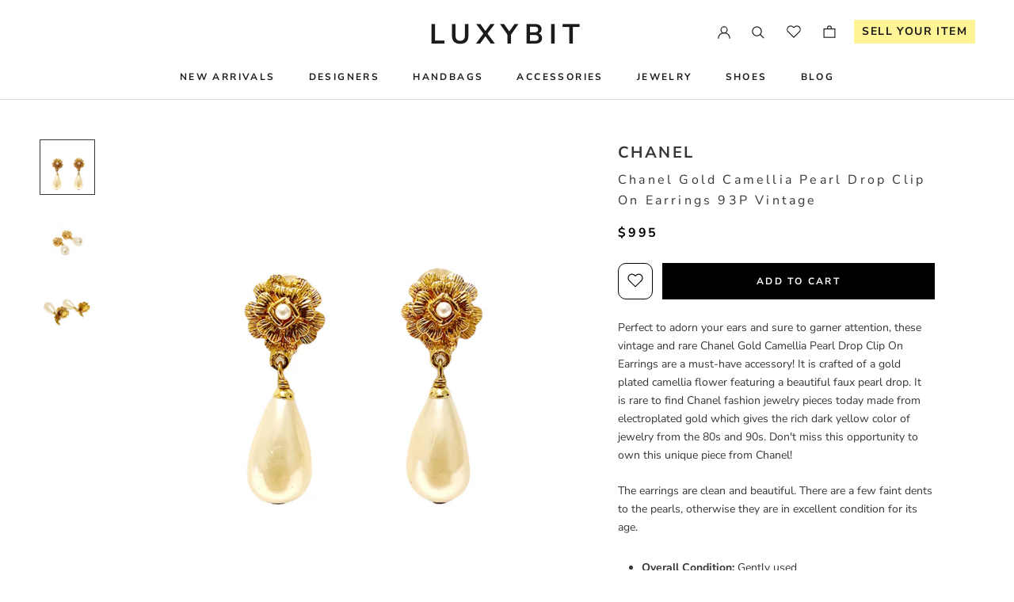

--- FILE ---
content_type: text/html; charset=utf-8
request_url: https://www.luxybit.com/products/gold-camellia-pearl-drop-clip-on-earrings-93p-vintage
body_size: 34919
content:
<!doctype html>

<html class="no-js" lang="en">
  <head>
<!-- Added by AVADA SEO Suite -->











<meta property="og:site_name" content="www.luxybit.com">
<meta property="og:url" content="https://www.luxybit.com/products/gold-camellia-pearl-drop-clip-on-earrings-93p-vintage">
<meta property="og:title" content="Chanel Gold Camellia Pearl Drop Clip On Earrings 93P Vintage">
<meta property="og:type" content="product">
<meta property="og:description" content="Buy preowned, authentic Chanel Gold Camellia Pearl Drop Clip On Earrings 93P Vintage . Free shipping and returns. 100% Authentic."><meta property="product:availability" content="instock">
  <meta property="product:price:amount" content="995.00">
  <meta property="product:price:currency" content="USD"><meta property="og:image" content="http://www.luxybit.com/cdn/shop/products/S4S9CT0183-A-3.jpg?v=1647488522">
<meta property="og:image:secure_url" content="https://www.luxybit.com/cdn/shop/products/S4S9CT0183-A-3.jpg?v=1647488522">
<meta property="og:image:width" content="">
<meta property="og:image:height" content="">
<meta property="og:image:alt" content="">
    
<meta name="twitter:site" content="@www.luxybit.com"><meta name="twitter:card" content="summary_large_image">
<meta name="twitter:title" content="Chanel Gold Camellia Pearl Drop Clip On Earrings 93P Vintage">
<meta name="twitter:description" content="Buy preowned, authentic Chanel Gold Camellia Pearl Drop Clip On Earrings 93P Vintage . Free shipping and returns. 100% Authentic.">
<meta name="twitter:image" content="http://www.luxybit.com/cdn/shop/products/S4S9CT0183-A-3.jpg?v=1647488522">
    

<meta name="google-site-verification" content="bYTyEn7Ow0bUsKSKqui-Xk42N-8vJvBwbTMWEsWWUzM" />



<meta name="twitter:image" content="http://www.luxybit.com/cdn/shop/products/S4S9CT0183-A-3.jpg?v=1647488522">
    
<script>window.FPConfig = {};window.FPConfig.ignoreKeywords=["/cart","/account"]</script>



<!-- Added by AVADA SEO Suite: Product Structured Data -->
<script type="application/ld+json">{
"@context": "https://schema.org/",
"@type": "Product",
"@id": "https:\/\/www.luxybit.com\/products\/gold-camellia-pearl-drop-clip-on-earrings-93p-vintage",
"name": "Chanel Gold Camellia Pearl Drop Clip On Earrings 93P Vintage",
"description": "Perfect to adorn your ears and sure to garner attention, these vintage and rare Chanel Gold Camellia Pearl Drop Clip On Earrings are a must-have accessory! It is crafted of a gold plated camellia flower featuring a beautiful faux pearl drop. It is rare to find Chanel fashion jewelry pieces today made from electroplated gold which gives the rich dark yellow color of jewelry from the 80s and 90s. Don&#39;t miss this opportunity to own this unique piece from Chanel!The earrings are clean and beautiful. There are a few faint dents to the pearls, otherwise they are in excellent condition for its age.Overall Condition: Gently usedMaterial: 18k plated gold (During the 1980s and 90s, Chanel costume jewelry pieces were 18k gold electroplated)Includes: NoneOrigin: FranceProduction Year: 1993Date/Authenticity Code: 93PMeasurement 1.75&quot; L x 1&quot; WHardware: Goldtone Closure/Opening: Clip on backsItem #: S4S9CT0183 ABOUT CHANELFounded in 1909, the founder of her eponymous fashion house, Coco Chanel was a pioneer in fashion. One of the most iconic brands to this day, Chanel handbags and accessories are ones that will remain timeless favorites, from its classic quilted pattern, interlocking CC’s and iconic shapes. Chanel is a word that is synonymous with luxury and fine taste. Her first shop was at 31 Rue Cambon in Paris, and all these years later, the street is still known around the world as the home of Chanel.Luxybit is an independent company, and we are not affiliated with Chanel. We are a reseller of authenticated pre-owned luxury goods, and we promise this is an authentic Chanel item. Chanel is not responsible for any product purchased from this website, nor do they guarantee the authenticity of goods sold. Chanel is a registered trademark of Chanel.",
"brand": {
  "@type": "Brand",
  "name": "Chanel"
},
"offers": {
  "@type": "Offer",
  "price": "995.0",
  "priceCurrency": "USD",
  "itemCondition": "https://schema.org/NewCondition",
  "availability": "https://schema.org/InStock",
  "url": "https://www.luxybit.com/products/gold-camellia-pearl-drop-clip-on-earrings-93p-vintage"
},
"image": [
  "https://www.luxybit.com/cdn/shop/products/S4S9CT0183-A-3.jpg?v=1647488522",
  "https://www.luxybit.com/cdn/shop/products/S4S9CT0183-C.jpg?v=1647488522",
  "https://www.luxybit.com/cdn/shop/products/S4S9CT0183-B.jpg?v=1647488522"
],
"releaseDate": "2022-01-19 20:01:20 -0800",
"sku": "S4S9CT0183",
"mpn": "S4S9CT0183"}</script>
<!-- /Added by AVADA SEO Suite --><!-- Added by AVADA SEO Suite: Breadcrumb Structured Data  -->
<script type="application/ld+json">{
  "@context": "https://schema.org",
  "@type": "BreadcrumbList",
  "itemListElement": [{
    "@type": "ListItem",
    "position": 1,
    "name": "Home",
    "item": "https://www.luxybit.com"
  }, {
    "@type": "ListItem",
    "position": 2,
    "name": "Chanel Gold Camellia Pearl Drop Clip On Earrings 93P Vintage",
    "item": "https://www.luxybit.com/products/gold-camellia-pearl-drop-clip-on-earrings-93p-vintage"
  }]
}
</script>
<!-- Added by AVADA SEO Suite -->



<!-- /Added by AVADA SEO Suite -->

 
    

    
      
    
    
    
    
      
    
    
    
    





   <meta name="description" content="Buy preowned, authentic Chanel Gold Camellia Pearl Drop Clip On Earrings 93P Vintage . Free shipping and returns. 100% Authentic.">



    
      
    
    
    
    
      
    
    
    
    




  <title>Chanel Gold Camellia Pearl Drop Clip On Earrings 93P Vintage</title>



<!-- secomapp-json-ld -->

<!-- smart-seo-json-ld-store -->
<script type="application/ld+json">
{
   "@context": "http://schema.org",
   "@type": "WebSite",
   "url": "https://www.luxybit.com/",
   "potentialAction": {
     "@type": "SearchAction",
     "target": "https://www.luxybit.com/search?q={search_term_string}",
     "query-input": "required name=search_term_string"
   }
}
</script>
<script type="application/ld+json">
{
	"@context": "http://schema.org",
	"@type": "Organization",
	"url": "https://www.luxybit.com"}
</script>
<!-- End - smart-seo-json-ld-store -->



<!-- secomapp-json-ld-Breadcrumb -->
<script type="application/ld+json">
    {
        "@context": "http://schema.org",
        "@type": "BreadcrumbList",
        "itemListElement": [{
            "@type": "ListItem",
            "position": 1,
            "item": {
                "@type": "Website",
                "@id": "https://www.luxybit.com",
                "name": "LUXYBIT"
            }
        }]

 }
</script><!-- secomapp-json-ld-product -->
<script type="application/ld+json">
    {
        "@context": "http://schema.org/",
        "@type": "Product",
        "productId": "S4S9CT0183",
        "mpn": "S4S9CT0183",
        "url": "https://www.luxybit.com/products/gold-camellia-pearl-drop-clip-on-earrings-93p-vintage",
        "name": "Chanel Gold Camellia Pearl Drop Clip On Earrings 93P Vintage",
        "image": "https://www.luxybit.com/cdn/shop/products/S4S9CT0183-A-3.jpg?v=1647488522",
        "description": "Chanel Gold Camellia Pearl Drop Clip On Earrings 93P Vintage",
        "brand": {
            "name": "Chanel"
        },
        "sku": "S4S9CT0183",
        "weight": "0.0lb",
        "offers" : [
            {
                "@type" : "Offer" ,
                "mpn": "S4S9CT0183",
                "priceCurrency" : "USD" ,
                "price" : "995.00" ,
                "priceValidUntil": "2026-04-30",
                "availability" : "http://schema.org/InStock" ,
                "itemCondition": "http://schema.org/NewCondition",
                "sku": "S4S9CT0183",
                "url" : "https://www.luxybit.com/products/gold-camellia-pearl-drop-clip-on-earrings-93p-vintage?variant=39762972082246",
                "seller" : {
                    "@type" : "Organization",
                    "name" : "LUXYBIT"
                }
            }
        ]
    }
</script>


    <meta charset="utf-8"> 
    <meta http-equiv="X-UA-Compatible" content="IE=edge,chrome=1">
    <meta name="viewport" content="width=device-width, initial-scale=1.0, height=device-height, minimum-scale=1.0, maximum-scale=1.0">
    <meta name="theme-color" content=""><link rel="canonical" href="https://www.luxybit.com/products/gold-camellia-pearl-drop-clip-on-earrings-93p-vintage"><link rel="shortcut icon" href="//www.luxybit.com/cdn/shop/files/luxybit-favicon_96x.jpg?v=1614546752" type="image/png"><meta property="og:type" content="product">
  <meta property="og:title" content="Chanel Gold Camellia Pearl Drop Clip On Earrings 93P Vintage"><meta property="og:image" content="https://www.luxybit.com/cdn/shop/products/S4S9CT0183-A-3.jpg?v=1647488522">
    <!-- <meta property="og:image:secure_url" content="https://www.luxybit.com/cdn/shop/products/S4S9CT0183-A-3.jpg?v=1647488522"> -->
    <meta property="og:image:width" content="1000">
    <meta property="og:image:height" content="1000"><meta property="product:price:amount" content="995.00">
  <meta property="product:price:currency" content="USD"><meta property="og:description" content="Perfect to adorn your ears and sure to garner attention, these vintage and rare Chanel earrings are a must-have accessory! It is crafted of a gold plated camellia flower featuring a beautiful faux pearl drop. It is rare to find Chanel fashion jewelry pieces today made from electroplated gold which gives the rich"><meta property="og:url" content="https://www.luxybit.com/products/gold-camellia-pearl-drop-clip-on-earrings-93p-vintage">
<meta property="og:site_name" content="LUXYBIT"><meta name="twitter:card" content="summary"><meta name="twitter:title" content="Chanel Gold Camellia Pearl Drop Clip On Earrings 93P Vintage">
  <meta name="twitter:description" content="Perfect to adorn your ears and sure to garner attention, these vintage and rare Chanel Gold Camellia Pearl Drop Clip On Earrings are a must-have accessory! It is crafted of a gold plated camellia flower featuring a beautiful faux pearl drop. It is rare to find Chanel fashion jewelry pieces today made from electroplated gold which gives the rich dark yellow color of jewelry from the 80s and 90s. Don&#39;t miss this opportunity to own this unique piece from Chanel! The earrings are clean and beautiful. There are a few faint dents to the pearls, otherwise they are in excellent condition for its age. Overall Condition: Gently used Material: 18k plated gold (During the 1980s and 90s, Chanel costume jewelry pieces were 18k gold electroplated) Includes: None Origin: France Production Year: 1993 Date/Authenticity Code: 93P Measurement 1.75&quot; L x 1&quot; W Hardware: Goldtone  Closure/Opening: Clip on backs Item #: S4S9CT0183   ABOUT CHANEL Founded in 1909, the founder of her eponymous">
  <meta name="twitter:image" content="https://www.luxybit.com/cdn/shop/products/S4S9CT0183-A-3_600x600_crop_center.jpg?v=1647488522">
    <style>
  @font-face {
  font-family: "Nunito Sans";
  font-weight: 700;
  font-style: normal;
  font-display: fallback;
  src: url("//www.luxybit.com/cdn/fonts/nunito_sans/nunitosans_n7.25d963ed46da26098ebeab731e90d8802d989fa5.woff2") format("woff2"),
       url("//www.luxybit.com/cdn/fonts/nunito_sans/nunitosans_n7.d32e3219b3d2ec82285d3027bd673efc61a996c8.woff") format("woff");
}

  @font-face {
  font-family: "Nunito Sans";
  font-weight: 400;
  font-style: normal;
  font-display: fallback;
  src: url("//www.luxybit.com/cdn/fonts/nunito_sans/nunitosans_n4.0276fe080df0ca4e6a22d9cb55aed3ed5ba6b1da.woff2") format("woff2"),
       url("//www.luxybit.com/cdn/fonts/nunito_sans/nunitosans_n4.b4964bee2f5e7fd9c3826447e73afe2baad607b7.woff") format("woff");
}


  @font-face {
  font-family: "Nunito Sans";
  font-weight: 700;
  font-style: normal;
  font-display: fallback;
  src: url("//www.luxybit.com/cdn/fonts/nunito_sans/nunitosans_n7.25d963ed46da26098ebeab731e90d8802d989fa5.woff2") format("woff2"),
       url("//www.luxybit.com/cdn/fonts/nunito_sans/nunitosans_n7.d32e3219b3d2ec82285d3027bd673efc61a996c8.woff") format("woff");
}

  @font-face {
  font-family: "Nunito Sans";
  font-weight: 400;
  font-style: italic;
  font-display: fallback;
  src: url("//www.luxybit.com/cdn/fonts/nunito_sans/nunitosans_i4.6e408730afac1484cf297c30b0e67c86d17fc586.woff2") format("woff2"),
       url("//www.luxybit.com/cdn/fonts/nunito_sans/nunitosans_i4.c9b6dcbfa43622b39a5990002775a8381942ae38.woff") format("woff");
}

  @font-face {
  font-family: "Nunito Sans";
  font-weight: 700;
  font-style: italic;
  font-display: fallback;
  src: url("//www.luxybit.com/cdn/fonts/nunito_sans/nunitosans_i7.8c1124729eec046a321e2424b2acf328c2c12139.woff2") format("woff2"),
       url("//www.luxybit.com/cdn/fonts/nunito_sans/nunitosans_i7.af4cda04357273e0996d21184432bcb14651a64d.woff") format("woff");
}


  :root {
    --heading-font-family : "Nunito Sans", sans-serif;
    --heading-font-weight : 700;
    --heading-font-style  : normal;

    --text-font-family : "Nunito Sans", sans-serif;
    --text-font-weight : 400;
    --text-font-style  : normal;

    --base-text-font-size   : 14px;
    --default-text-font-size: 14px;--background          : #ffffff;
    --background-rgb      : 255, 255, 255;
    --light-background    : #ffffff;
    --light-background-rgb: 255, 255, 255;
    --heading-color       : #363636;
    --text-color          : #363636;
    --text-color-rgb      : 54, 54, 54;
    --text-color-light    : #000000;
    --text-color-light-rgb: 0, 0, 0;
    --link-color          : #6a6a6a;
    --link-color-rgb      : 106, 106, 106;
    --border-color        : #e1e1e1;
    --border-color-rgb    : 225, 225, 225;

    --button-background    : #000000;
    --button-background-rgb: 0, 0, 0;
    --button-text-color    : #ffffff;

    --header-background       : #ffffff;
    --header-heading-color    : #1c1b1b;
    --header-light-text-color : #6a6a6a;
    --header-border-color     : #dddddd;

    --footer-background    : #ffffff;
    --footer-text-color    : #6a6a6a;
    --footer-heading-color : #1c1b1b;
    --footer-border-color  : #e9e9e9;

    --navigation-background      : #1c1b1b;
    --navigation-background-rgb  : 28, 27, 27;
    --navigation-text-color      : #ffffff;
    --navigation-text-color-light: rgba(255, 255, 255, 0.5);
    --navigation-border-color    : rgba(255, 255, 255, 0.25);

    --newsletter-popup-background     : #ffffff;
    --newsletter-popup-text-color     : #363636;
    --newsletter-popup-text-color-rgb : 54, 54, 54;

    --secondary-elements-background       : #ffffff;
    --secondary-elements-background-rgb   : 54, 54, 54;
    --secondary-elements-text-color       : #363636;
    --secondary-elements-text-color-light : rgba(54, 54, 54, 0.5);
    --secondary-elements-border-color     : rgba(54, 54, 54, 0.25);

    --product-sale-price-color    : #363636;
    --product-sale-price-color-rgb: 54, 54, 54;

    /* Products */

    --horizontal-spacing-four-products-per-row: 60px;
        --horizontal-spacing-two-products-per-row : 60px;

    --vertical-spacing-four-products-per-row: 80px;
        --vertical-spacing-two-products-per-row : 100px;

    /* Animation */
    --drawer-transition-timing: cubic-bezier(0.645, 0.045, 0.355, 1);
    --header-base-height: 80px; /* We set a default for browsers that do not support CSS variables */

    /* Cursors */
    --cursor-zoom-in-svg    : url(//www.luxybit.com/cdn/shop/t/27/assets/cursor-zoom-in.svg?v=102832270913991507121652238902);
    --cursor-zoom-in-2x-svg : url(//www.luxybit.com/cdn/shop/t/27/assets/cursor-zoom-in-2x.svg?v=41215186963464387831652238902);
  }
</style>

<script>
  // IE11 does not have support for CSS variables, so we have to polyfill them
  if (!(((window || {}).CSS || {}).supports && window.CSS.supports('(--a: 0)'))) {
    const script = document.createElement('script');
    script.type = 'text/javascript';
    script.src = 'https://cdn.jsdelivr.net/npm/css-vars-ponyfill@2';
    script.onload = function() {
      cssVars({});
    };

    document.getElementsByTagName('head')[0].appendChild(script);
  }
</script>

    <script>window.performance && window.performance.mark && window.performance.mark('shopify.content_for_header.start');</script><meta name="google-site-verification" content="hfcO_CsJzDMxKvX7FTinrhyUTDxpYi83HqyjqOyDLIM">
<meta id="shopify-digital-wallet" name="shopify-digital-wallet" content="/3401449542/digital_wallets/dialog">
<meta name="shopify-checkout-api-token" content="8ba82554c141a970fdba22db6edbc6b5">
<link rel="alternate" hreflang="x-default" href="https://www.luxybit.com/products/gold-camellia-pearl-drop-clip-on-earrings-93p-vintage">
<link rel="alternate" hreflang="en" href="https://www.luxybit.com/products/gold-camellia-pearl-drop-clip-on-earrings-93p-vintage">
<link rel="alternate" hreflang="en-CA" href="https://www.luxybit.com/en-ca/products/gold-camellia-pearl-drop-clip-on-earrings-93p-vintage">
<link rel="alternate" type="application/json+oembed" href="https://www.luxybit.com/products/gold-camellia-pearl-drop-clip-on-earrings-93p-vintage.oembed">
<script async="async" src="/checkouts/internal/preloads.js?locale=en-US"></script>
<link rel="preconnect" href="https://shop.app" crossorigin="anonymous">
<script async="async" src="https://shop.app/checkouts/internal/preloads.js?locale=en-US&shop_id=3401449542" crossorigin="anonymous"></script>
<script id="apple-pay-shop-capabilities" type="application/json">{"shopId":3401449542,"countryCode":"US","currencyCode":"USD","merchantCapabilities":["supports3DS"],"merchantId":"gid:\/\/shopify\/Shop\/3401449542","merchantName":"LUXYBIT","requiredBillingContactFields":["postalAddress","email","phone"],"requiredShippingContactFields":["postalAddress","email","phone"],"shippingType":"shipping","supportedNetworks":["visa","masterCard","amex","discover","elo","jcb"],"total":{"type":"pending","label":"LUXYBIT","amount":"1.00"},"shopifyPaymentsEnabled":true,"supportsSubscriptions":true}</script>
<script id="shopify-features" type="application/json">{"accessToken":"8ba82554c141a970fdba22db6edbc6b5","betas":["rich-media-storefront-analytics"],"domain":"www.luxybit.com","predictiveSearch":true,"shopId":3401449542,"locale":"en"}</script>
<script>var Shopify = Shopify || {};
Shopify.shop = "luxybit.myshopify.com";
Shopify.locale = "en";
Shopify.currency = {"active":"USD","rate":"1.0"};
Shopify.country = "US";
Shopify.theme = {"name":"USE THIS ONE - Luxybit Current Theme 10\/06\/2021...","id":122727956550,"schema_name":"Prestige","schema_version":"4.9.7","theme_store_id":855,"role":"main"};
Shopify.theme.handle = "null";
Shopify.theme.style = {"id":null,"handle":null};
Shopify.cdnHost = "www.luxybit.com/cdn";
Shopify.routes = Shopify.routes || {};
Shopify.routes.root = "/";</script>
<script type="module">!function(o){(o.Shopify=o.Shopify||{}).modules=!0}(window);</script>
<script>!function(o){function n(){var o=[];function n(){o.push(Array.prototype.slice.apply(arguments))}return n.q=o,n}var t=o.Shopify=o.Shopify||{};t.loadFeatures=n(),t.autoloadFeatures=n()}(window);</script>
<script>
  window.ShopifyPay = window.ShopifyPay || {};
  window.ShopifyPay.apiHost = "shop.app\/pay";
  window.ShopifyPay.redirectState = null;
</script>
<script id="shop-js-analytics" type="application/json">{"pageType":"product"}</script>
<script defer="defer" async type="module" src="//www.luxybit.com/cdn/shopifycloud/shop-js/modules/v2/client.init-shop-cart-sync_BN7fPSNr.en.esm.js"></script>
<script defer="defer" async type="module" src="//www.luxybit.com/cdn/shopifycloud/shop-js/modules/v2/chunk.common_Cbph3Kss.esm.js"></script>
<script defer="defer" async type="module" src="//www.luxybit.com/cdn/shopifycloud/shop-js/modules/v2/chunk.modal_DKumMAJ1.esm.js"></script>
<script type="module">
  await import("//www.luxybit.com/cdn/shopifycloud/shop-js/modules/v2/client.init-shop-cart-sync_BN7fPSNr.en.esm.js");
await import("//www.luxybit.com/cdn/shopifycloud/shop-js/modules/v2/chunk.common_Cbph3Kss.esm.js");
await import("//www.luxybit.com/cdn/shopifycloud/shop-js/modules/v2/chunk.modal_DKumMAJ1.esm.js");

  window.Shopify.SignInWithShop?.initShopCartSync?.({"fedCMEnabled":true,"windoidEnabled":true});

</script>
<script defer="defer" async type="module" src="//www.luxybit.com/cdn/shopifycloud/shop-js/modules/v2/client.payment-terms_BxzfvcZJ.en.esm.js"></script>
<script defer="defer" async type="module" src="//www.luxybit.com/cdn/shopifycloud/shop-js/modules/v2/chunk.common_Cbph3Kss.esm.js"></script>
<script defer="defer" async type="module" src="//www.luxybit.com/cdn/shopifycloud/shop-js/modules/v2/chunk.modal_DKumMAJ1.esm.js"></script>
<script type="module">
  await import("//www.luxybit.com/cdn/shopifycloud/shop-js/modules/v2/client.payment-terms_BxzfvcZJ.en.esm.js");
await import("//www.luxybit.com/cdn/shopifycloud/shop-js/modules/v2/chunk.common_Cbph3Kss.esm.js");
await import("//www.luxybit.com/cdn/shopifycloud/shop-js/modules/v2/chunk.modal_DKumMAJ1.esm.js");

  
</script>
<script>
  window.Shopify = window.Shopify || {};
  if (!window.Shopify.featureAssets) window.Shopify.featureAssets = {};
  window.Shopify.featureAssets['shop-js'] = {"shop-cart-sync":["modules/v2/client.shop-cart-sync_CJVUk8Jm.en.esm.js","modules/v2/chunk.common_Cbph3Kss.esm.js","modules/v2/chunk.modal_DKumMAJ1.esm.js"],"init-fed-cm":["modules/v2/client.init-fed-cm_7Fvt41F4.en.esm.js","modules/v2/chunk.common_Cbph3Kss.esm.js","modules/v2/chunk.modal_DKumMAJ1.esm.js"],"init-shop-email-lookup-coordinator":["modules/v2/client.init-shop-email-lookup-coordinator_Cc088_bR.en.esm.js","modules/v2/chunk.common_Cbph3Kss.esm.js","modules/v2/chunk.modal_DKumMAJ1.esm.js"],"init-windoid":["modules/v2/client.init-windoid_hPopwJRj.en.esm.js","modules/v2/chunk.common_Cbph3Kss.esm.js","modules/v2/chunk.modal_DKumMAJ1.esm.js"],"shop-button":["modules/v2/client.shop-button_B0jaPSNF.en.esm.js","modules/v2/chunk.common_Cbph3Kss.esm.js","modules/v2/chunk.modal_DKumMAJ1.esm.js"],"shop-cash-offers":["modules/v2/client.shop-cash-offers_DPIskqss.en.esm.js","modules/v2/chunk.common_Cbph3Kss.esm.js","modules/v2/chunk.modal_DKumMAJ1.esm.js"],"shop-toast-manager":["modules/v2/client.shop-toast-manager_CK7RT69O.en.esm.js","modules/v2/chunk.common_Cbph3Kss.esm.js","modules/v2/chunk.modal_DKumMAJ1.esm.js"],"init-shop-cart-sync":["modules/v2/client.init-shop-cart-sync_BN7fPSNr.en.esm.js","modules/v2/chunk.common_Cbph3Kss.esm.js","modules/v2/chunk.modal_DKumMAJ1.esm.js"],"init-customer-accounts-sign-up":["modules/v2/client.init-customer-accounts-sign-up_CfPf4CXf.en.esm.js","modules/v2/client.shop-login-button_DeIztwXF.en.esm.js","modules/v2/chunk.common_Cbph3Kss.esm.js","modules/v2/chunk.modal_DKumMAJ1.esm.js"],"pay-button":["modules/v2/client.pay-button_CgIwFSYN.en.esm.js","modules/v2/chunk.common_Cbph3Kss.esm.js","modules/v2/chunk.modal_DKumMAJ1.esm.js"],"init-customer-accounts":["modules/v2/client.init-customer-accounts_DQ3x16JI.en.esm.js","modules/v2/client.shop-login-button_DeIztwXF.en.esm.js","modules/v2/chunk.common_Cbph3Kss.esm.js","modules/v2/chunk.modal_DKumMAJ1.esm.js"],"avatar":["modules/v2/client.avatar_BTnouDA3.en.esm.js"],"init-shop-for-new-customer-accounts":["modules/v2/client.init-shop-for-new-customer-accounts_CsZy_esa.en.esm.js","modules/v2/client.shop-login-button_DeIztwXF.en.esm.js","modules/v2/chunk.common_Cbph3Kss.esm.js","modules/v2/chunk.modal_DKumMAJ1.esm.js"],"shop-follow-button":["modules/v2/client.shop-follow-button_BRMJjgGd.en.esm.js","modules/v2/chunk.common_Cbph3Kss.esm.js","modules/v2/chunk.modal_DKumMAJ1.esm.js"],"checkout-modal":["modules/v2/client.checkout-modal_B9Drz_yf.en.esm.js","modules/v2/chunk.common_Cbph3Kss.esm.js","modules/v2/chunk.modal_DKumMAJ1.esm.js"],"shop-login-button":["modules/v2/client.shop-login-button_DeIztwXF.en.esm.js","modules/v2/chunk.common_Cbph3Kss.esm.js","modules/v2/chunk.modal_DKumMAJ1.esm.js"],"lead-capture":["modules/v2/client.lead-capture_DXYzFM3R.en.esm.js","modules/v2/chunk.common_Cbph3Kss.esm.js","modules/v2/chunk.modal_DKumMAJ1.esm.js"],"shop-login":["modules/v2/client.shop-login_CA5pJqmO.en.esm.js","modules/v2/chunk.common_Cbph3Kss.esm.js","modules/v2/chunk.modal_DKumMAJ1.esm.js"],"payment-terms":["modules/v2/client.payment-terms_BxzfvcZJ.en.esm.js","modules/v2/chunk.common_Cbph3Kss.esm.js","modules/v2/chunk.modal_DKumMAJ1.esm.js"]};
</script>
<script>(function() {
  var isLoaded = false;
  function asyncLoad() {
    if (isLoaded) return;
    isLoaded = true;
    var urls = ["\/\/cdn.shopify.com\/s\/files\/1\/0257\/0108\/9360\/t\/85\/assets\/usf-license.js?shop=luxybit.myshopify.com","https:\/\/call.chatra.io\/shopify?chatraId=Rfq3ZtegS6tDvphni\u0026shop=luxybit.myshopify.com","https:\/\/cdn1.avada.io\/flying-pages\/module.js?shop=luxybit.myshopify.com","https:\/\/ecommplugins-scripts.trustpilot.com\/v2.1\/js\/header.min.js?settings=eyJrZXkiOiJ3SmswdU5IZzlsdVB0NEhOIiwicyI6InNrdSJ9\u0026shop=luxybit.myshopify.com","https:\/\/ecommplugins-trustboxsettings.trustpilot.com\/luxybit.myshopify.com.js?settings=1679630988127\u0026shop=luxybit.myshopify.com","https:\/\/seo.apps.avada.io\/avada-seo-installed.js?shop=luxybit.myshopify.com","https:\/\/widget.trustpilot.com\/bootstrap\/v5\/tp.widget.sync.bootstrap.min.js?shop=luxybit.myshopify.com","\/\/cool-image-magnifier.product-image-zoom.com\/js\/core\/main.min.js?timestamp=1679982493\u0026shop=luxybit.myshopify.com"];
    for (var i = 0; i < urls.length; i++) {
      var s = document.createElement('script');
      s.type = 'text/javascript';
      s.async = true;
      s.src = urls[i];
      var x = document.getElementsByTagName('script')[0];
      x.parentNode.insertBefore(s, x);
    }
  };
  if(window.attachEvent) {
    window.attachEvent('onload', asyncLoad);
  } else {
    window.addEventListener('load', asyncLoad, false);
  }
})();</script>
<script id="__st">var __st={"a":3401449542,"offset":-28800,"reqid":"94ff6152-39d4-47e7-b641-c71a877c6938-1769791719","pageurl":"www.luxybit.com\/products\/gold-camellia-pearl-drop-clip-on-earrings-93p-vintage","u":"278abecada85","p":"product","rtyp":"product","rid":6804067450950};</script>
<script>window.ShopifyPaypalV4VisibilityTracking = true;</script>
<script id="captcha-bootstrap">!function(){'use strict';const t='contact',e='account',n='new_comment',o=[[t,t],['blogs',n],['comments',n],[t,'customer']],c=[[e,'customer_login'],[e,'guest_login'],[e,'recover_customer_password'],[e,'create_customer']],r=t=>t.map((([t,e])=>`form[action*='/${t}']:not([data-nocaptcha='true']) input[name='form_type'][value='${e}']`)).join(','),a=t=>()=>t?[...document.querySelectorAll(t)].map((t=>t.form)):[];function s(){const t=[...o],e=r(t);return a(e)}const i='password',u='form_key',d=['recaptcha-v3-token','g-recaptcha-response','h-captcha-response',i],f=()=>{try{return window.sessionStorage}catch{return}},m='__shopify_v',_=t=>t.elements[u];function p(t,e,n=!1){try{const o=window.sessionStorage,c=JSON.parse(o.getItem(e)),{data:r}=function(t){const{data:e,action:n}=t;return t[m]||n?{data:e,action:n}:{data:t,action:n}}(c);for(const[e,n]of Object.entries(r))t.elements[e]&&(t.elements[e].value=n);n&&o.removeItem(e)}catch(o){console.error('form repopulation failed',{error:o})}}const l='form_type',E='cptcha';function T(t){t.dataset[E]=!0}const w=window,h=w.document,L='Shopify',v='ce_forms',y='captcha';let A=!1;((t,e)=>{const n=(g='f06e6c50-85a8-45c8-87d0-21a2b65856fe',I='https://cdn.shopify.com/shopifycloud/storefront-forms-hcaptcha/ce_storefront_forms_captcha_hcaptcha.v1.5.2.iife.js',D={infoText:'Protected by hCaptcha',privacyText:'Privacy',termsText:'Terms'},(t,e,n)=>{const o=w[L][v],c=o.bindForm;if(c)return c(t,g,e,D).then(n);var r;o.q.push([[t,g,e,D],n]),r=I,A||(h.body.append(Object.assign(h.createElement('script'),{id:'captcha-provider',async:!0,src:r})),A=!0)});var g,I,D;w[L]=w[L]||{},w[L][v]=w[L][v]||{},w[L][v].q=[],w[L][y]=w[L][y]||{},w[L][y].protect=function(t,e){n(t,void 0,e),T(t)},Object.freeze(w[L][y]),function(t,e,n,w,h,L){const[v,y,A,g]=function(t,e,n){const i=e?o:[],u=t?c:[],d=[...i,...u],f=r(d),m=r(i),_=r(d.filter((([t,e])=>n.includes(e))));return[a(f),a(m),a(_),s()]}(w,h,L),I=t=>{const e=t.target;return e instanceof HTMLFormElement?e:e&&e.form},D=t=>v().includes(t);t.addEventListener('submit',(t=>{const e=I(t);if(!e)return;const n=D(e)&&!e.dataset.hcaptchaBound&&!e.dataset.recaptchaBound,o=_(e),c=g().includes(e)&&(!o||!o.value);(n||c)&&t.preventDefault(),c&&!n&&(function(t){try{if(!f())return;!function(t){const e=f();if(!e)return;const n=_(t);if(!n)return;const o=n.value;o&&e.removeItem(o)}(t);const e=Array.from(Array(32),(()=>Math.random().toString(36)[2])).join('');!function(t,e){_(t)||t.append(Object.assign(document.createElement('input'),{type:'hidden',name:u})),t.elements[u].value=e}(t,e),function(t,e){const n=f();if(!n)return;const o=[...t.querySelectorAll(`input[type='${i}']`)].map((({name:t})=>t)),c=[...d,...o],r={};for(const[a,s]of new FormData(t).entries())c.includes(a)||(r[a]=s);n.setItem(e,JSON.stringify({[m]:1,action:t.action,data:r}))}(t,e)}catch(e){console.error('failed to persist form',e)}}(e),e.submit())}));const S=(t,e)=>{t&&!t.dataset[E]&&(n(t,e.some((e=>e===t))),T(t))};for(const o of['focusin','change'])t.addEventListener(o,(t=>{const e=I(t);D(e)&&S(e,y())}));const B=e.get('form_key'),M=e.get(l),P=B&&M;t.addEventListener('DOMContentLoaded',(()=>{const t=y();if(P)for(const e of t)e.elements[l].value===M&&p(e,B);[...new Set([...A(),...v().filter((t=>'true'===t.dataset.shopifyCaptcha))])].forEach((e=>S(e,t)))}))}(h,new URLSearchParams(w.location.search),n,t,e,['guest_login'])})(!0,!0)}();</script>
<script integrity="sha256-4kQ18oKyAcykRKYeNunJcIwy7WH5gtpwJnB7kiuLZ1E=" data-source-attribution="shopify.loadfeatures" defer="defer" src="//www.luxybit.com/cdn/shopifycloud/storefront/assets/storefront/load_feature-a0a9edcb.js" crossorigin="anonymous"></script>
<script crossorigin="anonymous" defer="defer" src="//www.luxybit.com/cdn/shopifycloud/storefront/assets/shopify_pay/storefront-65b4c6d7.js?v=20250812"></script>
<script data-source-attribution="shopify.dynamic_checkout.dynamic.init">var Shopify=Shopify||{};Shopify.PaymentButton=Shopify.PaymentButton||{isStorefrontPortableWallets:!0,init:function(){window.Shopify.PaymentButton.init=function(){};var t=document.createElement("script");t.src="https://www.luxybit.com/cdn/shopifycloud/portable-wallets/latest/portable-wallets.en.js",t.type="module",document.head.appendChild(t)}};
</script>
<script data-source-attribution="shopify.dynamic_checkout.buyer_consent">
  function portableWalletsHideBuyerConsent(e){var t=document.getElementById("shopify-buyer-consent"),n=document.getElementById("shopify-subscription-policy-button");t&&n&&(t.classList.add("hidden"),t.setAttribute("aria-hidden","true"),n.removeEventListener("click",e))}function portableWalletsShowBuyerConsent(e){var t=document.getElementById("shopify-buyer-consent"),n=document.getElementById("shopify-subscription-policy-button");t&&n&&(t.classList.remove("hidden"),t.removeAttribute("aria-hidden"),n.addEventListener("click",e))}window.Shopify?.PaymentButton&&(window.Shopify.PaymentButton.hideBuyerConsent=portableWalletsHideBuyerConsent,window.Shopify.PaymentButton.showBuyerConsent=portableWalletsShowBuyerConsent);
</script>
<script data-source-attribution="shopify.dynamic_checkout.cart.bootstrap">document.addEventListener("DOMContentLoaded",(function(){function t(){return document.querySelector("shopify-accelerated-checkout-cart, shopify-accelerated-checkout")}if(t())Shopify.PaymentButton.init();else{new MutationObserver((function(e,n){t()&&(Shopify.PaymentButton.init(),n.disconnect())})).observe(document.body,{childList:!0,subtree:!0})}}));
</script>
<link id="shopify-accelerated-checkout-styles" rel="stylesheet" media="screen" href="https://www.luxybit.com/cdn/shopifycloud/portable-wallets/latest/accelerated-checkout-backwards-compat.css" crossorigin="anonymous">
<style id="shopify-accelerated-checkout-cart">
        #shopify-buyer-consent {
  margin-top: 1em;
  display: inline-block;
  width: 100%;
}

#shopify-buyer-consent.hidden {
  display: none;
}

#shopify-subscription-policy-button {
  background: none;
  border: none;
  padding: 0;
  text-decoration: underline;
  font-size: inherit;
  cursor: pointer;
}

#shopify-subscription-policy-button::before {
  box-shadow: none;
}

      </style>

<script>window.performance && window.performance.mark && window.performance.mark('shopify.content_for_header.end');</script>

  <!-- Global site tag (gtag.js) - Google Analytics -->
<script async src="https://www.googletagmanager.com/gtag/js?id=G-ZW9G0VX452"></script>
<script>
window.dataLayer = window.dataLayer || [];
function gtag(){dataLayer.push(arguments);}
gtag('js', new Date());

gtag('config', 'G-ZW9G0VX452');
</script>
  
<script>window._usfTheme={
    id:120137973830,
    name:"Prestige",
    version:"4.9.7",
    vendor:"Maestrooo",
    applied:1,
    assetUrl:"//www.luxybit.com/cdn/shop/t/27/assets/usf-boot.js?v=130706831109117670101682389760"
};
window._usfCustomerTags = null;
window.usf = { settings: {"online":1,"version":"1.0.2.4112","shop":"luxybit.myshopify.com","siteId":"c89c336c-8ace-4596-ae0a-754b5f5130e8","resUrl":"//cdn.shopify.com/s/files/1/0257/0108/9360/t/85/assets/","analyticsApiUrl":"https://svc-1001-analytics-usf.hotyon.com/set","searchSvcUrl":"https://svc-1001-usf.hotyon.com/","enabledPlugins":["preview-usf"],"showGotoTop":1,"mobileBreakpoint":767,"decimals":2,"decimalDisplay":".","thousandSeparator":",","currency":"USD","priceLongFormat":"${0} USD","priceFormat":"${0}","plugins":{},"revision":19519103,"filters":{},"instantSearch":{"online":1,"searchBoxSelector":"input[name=q]","numOfSuggestions":8,"numOfProductMatches":3,"numOfCollections":4,"numOfPages":4},"search":{"online":1,"sortFields":["-date","price","-price","bestselling"],"searchResultsUrl":"/pages/search-results","more":"page","itemsPerPage":20,"imageSizeType":"original","imageSize":"600,350","showVendor":1,"showSale":1,"showSoldOut":1,"canChangeUrl":1},"collections":{"online":1,"collectionsPageUrl":"/pages/collections"},"filterNavigation":{"showFilterArea":1,"showSingle":1},"translation_en":{"search":"Search","latestSearches":"Latest searches","popularSearches":"Popular searches","viewAllResultsFor":"view all results for <span class=\"usf-highlight\">{0}</span>","viewAllResults":"view all results","noMatchesFoundFor":"No matches found for \"<b>{0}</b>\". Please try again with a different term.","productSearchResultWithTermSummary":"<b>{0}</b> results for '<b>{1}</b>'","productSearchResultSummary":"<b>{0}</b> products","productSearchNoResults":"<h2>No matching for '<b>{0}</b>'.</h2><p>But don't give up – check the filters, spelling or try less specific search terms.</p>","productSearchNoResultsEmptyTerm":"<h2>No results found.</h2><p>But don't give up – check the filters or try less specific terms.</p>","clearAll":"Clear all","clear":"Clear","clearAllFilters":"Clear all filters","clearFiltersBy":"Clear filters by {0}","filterBy":"Filter by {0}","sort":"Sort","sortBy_r":"Relevance","sortBy_title":"Title: A-Z","sortBy_-title":"Title: Z-A","sortBy_date":"Date: Old to New","sortBy_-date":"Date: New to Old","sortBy_price":"Price: Low to High","sortBy_-price":"Price: High to Low","sortBy_-discount":"Discount: High to Low","sortBy_bestselling":"Best selling","sortBy_-available":"Inventory: High to Low","sortBy_producttype":"Product Type: A-Z","sortBy_-producttype":"Product Type: Z-A","filters":"Filters","filterOptions":"Filter options","clearFilterOptions":"Clear all filter options","youHaveViewed":"You've viewed {0} of {1} products","loadMore":"Load more","loadPrev":"Load previous","productMatches":"Product matches","trending":"Trending","didYouMean":"Sorry, nothing found for '<b>{0}</b>'.<br>Did you mean '<b>{1}</b>'?","searchSuggestions":"Search suggestions","popularSearch":"Popular search","quantity":"Quantity","selectedVariantNotAvailable":"The selected variant is not available.","addToCart":"Add to cart","seeFullDetails":"See full details","chooseOptions":"Choose options","quickView":"Quick view","sale":"Sale","save":"Save","soldOut":"Sold out","viewItems":"View items","more":"More","all":"All","prevPage":"Previous page","gotoPage":"Go to page {0}","nextPage":"Next page","from":"From","collections":"Collections","pages":"Pages","sortBy_":"Relevance","sortBy_metafield:option.Color":"option.Color: A-Z","sortBy_-metafield:option.Color":"option.Color: Z-A"}} };</script>
<script src="//www.luxybit.com/cdn/shop/t/27/assets/usf-boot.js?v=130706831109117670101682389760" async></script>




    <link rel="stylesheet" href="//www.luxybit.com/cdn/shop/t/27/assets/theme.css?v=128763048521019789651652238883">

    <script>
      // This allows to expose several variables to the global scope, to be used in scripts
      window.theme = {
        pageType: "product",
        moneyFormat: "${{amount}}",
        moneyWithCurrencyFormat: "${{amount}} USD",
        productImageSize: "square",
        searchMode: "product",
        showPageTransition: false,
        showElementStaggering: true,
        showImageZooming: true
      };

      window.routes = {
        rootUrl: "\/",
        cartUrl: "\/cart",
        cartAddUrl: "\/cart\/add",
        cartChangeUrl: "\/cart\/change",
        searchUrl: "\/search",
        productRecommendationsUrl: "\/recommendations\/products"
      };

      window.languages = {
        cartAddNote: "Add Order Note",
        cartEditNote: "Edit Order Note",
        productImageLoadingError: "This image could not be loaded. Please try to reload the page.",
        productFormAddToCart: "Add to cart",
        productFormUnavailable: "Unavailable",
        productFormSoldOut: "Sold Out",
        shippingEstimatorOneResult: "1 option available:",
        shippingEstimatorMoreResults: "{{count}} options available:",
        shippingEstimatorNoResults: "No shipping could be found"
      };

      window.lazySizesConfig = {
        loadHidden: false,
        hFac: 0.5,
        expFactor: 2,
        ricTimeout: 150,
        lazyClass: 'Image--lazyLoad',
        loadingClass: 'Image--lazyLoading',
        loadedClass: 'Image--lazyLoaded'
      };

      document.documentElement.className = document.documentElement.className.replace('no-js', 'js');
      document.documentElement.style.setProperty('--window-height', window.innerHeight + 'px');

      // We do a quick detection of some features (we could use Modernizr but for so little...)
      (function() {
        document.documentElement.className += ((window.CSS && window.CSS.supports('(position: sticky) or (position: -webkit-sticky)')) ? ' supports-sticky' : ' no-supports-sticky');
        document.documentElement.className += (window.matchMedia('(-moz-touch-enabled: 1), (hover: none)')).matches ? ' no-supports-hover' : ' supports-hover';
      }());
    </script>

    <script src="//www.luxybit.com/cdn/shop/t/27/assets/lazysizes.min.js?v=174358363404432586981652238870" async></script><script src="https://polyfill-fastly.net/v3/polyfill.min.js?unknown=polyfill&features=fetch,Element.prototype.closest,Element.prototype.remove,Element.prototype.classList,Array.prototype.includes,Array.prototype.fill,Object.assign,CustomEvent,IntersectionObserver,IntersectionObserverEntry,URL" defer></script>
    <script src="//www.luxybit.com/cdn/shop/t/27/assets/libs.min.js?v=26178543184394469741652238871" defer></script>
    <script src="//www.luxybit.com/cdn/shop/t/27/assets/theme.js?v=53828942606543351661652238884" defer></script>
    <script src="//www.luxybit.com/cdn/shop/t/27/assets/custom.js?v=183944157590872491501652238866" defer></script>

    <script>
      (function () {
        window.onpageshow = function() {
          if (window.theme.showPageTransition) {
            var pageTransition = document.querySelector('.PageTransition');

            if (pageTransition) {
              pageTransition.style.visibility = 'visible';
              pageTransition.style.opacity = '0';
            }
          }

          // When the page is loaded from the cache, we have to reload the cart content
          document.documentElement.dispatchEvent(new CustomEvent('cart:refresh', {
            bubbles: true
          }));
        };
      })();
    </script>

    
  <script type="application/ld+json">
  {
    "@context": "http://schema.org",
    "@type": "Product",
    "offers": [{
          "@type": "Offer",
          "name": "Default Title",
          "availability":"https://schema.org/InStock",
          "price": 995.0,
          "priceCurrency": "USD",
          "priceValidUntil": "2026-02-09","sku": "S4S9CT0183","url": "/products/gold-camellia-pearl-drop-clip-on-earrings-93p-vintage?variant=39762972082246"
        }
],
      "mpn": "S4S9CT0183",
      "productId": "S4S9CT0183",
    "brand": {
      "name": "Chanel"
    },
    "name": "Chanel Gold Camellia Pearl Drop Clip On Earrings 93P Vintage",
    "description": "\nPerfect to adorn your ears and sure to garner attention, these vintage and rare Chanel Gold Camellia Pearl Drop Clip On Earrings are a must-have accessory! It is crafted of a gold plated camellia flower featuring a beautiful faux pearl drop. It is rare to find Chanel fashion jewelry pieces today made from electroplated gold which gives the rich dark yellow color of jewelry from the 80s and 90s. Don't miss this opportunity to own this unique piece from Chanel!\n\nThe earrings are clean and beautiful. There are a few faint dents to the pearls, otherwise they are in excellent condition for its age.\n\n\n\n\n\n\nOverall Condition: Gently used\n\nMaterial: 18k plated gold (During the 1980s and 90s, Chanel costume jewelry pieces were 18k gold electroplated)\n\n\nIncludes: None\n\nOrigin: France\n\nProduction Year: 1993\nDate\/Authenticity Code: 93P\n\nMeasurement 1.75\" L x 1\" W\n\nHardware: Goldtone \n\nClosure\/Opening: Clip on backs\n\nItem #: S4S9CT0183\n\n \nABOUT CHANEL\nFounded in 1909, the founder of her eponymous fashion house, Coco Chanel was a pioneer in fashion. One of the most iconic brands to this day, Chanel handbags and accessories are ones that will remain timeless favorites, from its classic quilted pattern, interlocking CC’s and iconic shapes. Chanel is a word that is synonymous with luxury and fine taste. Her first shop was at 31 Rue Cambon in Paris, and all these years later, the street is still known around the world as the home of Chanel.\nLuxybit is an independent company, and we are not affiliated with Chanel. We are a reseller of authenticated pre-owned luxury goods, and we promise this is an authentic Chanel item. Chanel is not responsible for any product purchased from this website, nor do they guarantee the authenticity of goods sold. Chanel is a registered trademark of Chanel.",
    "category": "Jewelry",
    "url": "/products/gold-camellia-pearl-drop-clip-on-earrings-93p-vintage",
    "sku": "S4S9CT0183",
    "image": {
      "@type": "ImageObject",
      "url": "https://www.luxybit.com/cdn/shop/products/S4S9CT0183-A-3_1024x.jpg?v=1647488522",
      "image": "https://www.luxybit.com/cdn/shop/products/S4S9CT0183-A-3_1024x.jpg?v=1647488522",
      "name": "Chanel Vintage Gold Camellia Pearl Earrings 1993",
      "width": "1024",
      "height": "1024"
    }
  }
  </script>



  <script type="application/ld+json">
  {
    "@context": "http://schema.org",
    "@type": "BreadcrumbList",
  "itemListElement": [{
      "@type": "ListItem",
      "position": 1,
      "name": "Translation missing: en.general.breadcrumb.home",
      "item": "https://www.luxybit.com"
    },{
          "@type": "ListItem",
          "position": 2,
          "name": "Chanel Gold Camellia Pearl Drop Clip On Earrings 93P Vintage",
          "item": "https://www.luxybit.com/products/gold-camellia-pearl-drop-clip-on-earrings-93p-vintage"
        }]
  }
  </script>

  <link href="https://monorail-edge.shopifysvc.com" rel="dns-prefetch">
<script>(function(){if ("sendBeacon" in navigator && "performance" in window) {try {var session_token_from_headers = performance.getEntriesByType('navigation')[0].serverTiming.find(x => x.name == '_s').description;} catch {var session_token_from_headers = undefined;}var session_cookie_matches = document.cookie.match(/_shopify_s=([^;]*)/);var session_token_from_cookie = session_cookie_matches && session_cookie_matches.length === 2 ? session_cookie_matches[1] : "";var session_token = session_token_from_headers || session_token_from_cookie || "";function handle_abandonment_event(e) {var entries = performance.getEntries().filter(function(entry) {return /monorail-edge.shopifysvc.com/.test(entry.name);});if (!window.abandonment_tracked && entries.length === 0) {window.abandonment_tracked = true;var currentMs = Date.now();var navigation_start = performance.timing.navigationStart;var payload = {shop_id: 3401449542,url: window.location.href,navigation_start,duration: currentMs - navigation_start,session_token,page_type: "product"};window.navigator.sendBeacon("https://monorail-edge.shopifysvc.com/v1/produce", JSON.stringify({schema_id: "online_store_buyer_site_abandonment/1.1",payload: payload,metadata: {event_created_at_ms: currentMs,event_sent_at_ms: currentMs}}));}}window.addEventListener('pagehide', handle_abandonment_event);}}());</script>
<script id="web-pixels-manager-setup">(function e(e,d,r,n,o){if(void 0===o&&(o={}),!Boolean(null===(a=null===(i=window.Shopify)||void 0===i?void 0:i.analytics)||void 0===a?void 0:a.replayQueue)){var i,a;window.Shopify=window.Shopify||{};var t=window.Shopify;t.analytics=t.analytics||{};var s=t.analytics;s.replayQueue=[],s.publish=function(e,d,r){return s.replayQueue.push([e,d,r]),!0};try{self.performance.mark("wpm:start")}catch(e){}var l=function(){var e={modern:/Edge?\/(1{2}[4-9]|1[2-9]\d|[2-9]\d{2}|\d{4,})\.\d+(\.\d+|)|Firefox\/(1{2}[4-9]|1[2-9]\d|[2-9]\d{2}|\d{4,})\.\d+(\.\d+|)|Chrom(ium|e)\/(9{2}|\d{3,})\.\d+(\.\d+|)|(Maci|X1{2}).+ Version\/(15\.\d+|(1[6-9]|[2-9]\d|\d{3,})\.\d+)([,.]\d+|)( \(\w+\)|)( Mobile\/\w+|) Safari\/|Chrome.+OPR\/(9{2}|\d{3,})\.\d+\.\d+|(CPU[ +]OS|iPhone[ +]OS|CPU[ +]iPhone|CPU IPhone OS|CPU iPad OS)[ +]+(15[._]\d+|(1[6-9]|[2-9]\d|\d{3,})[._]\d+)([._]\d+|)|Android:?[ /-](13[3-9]|1[4-9]\d|[2-9]\d{2}|\d{4,})(\.\d+|)(\.\d+|)|Android.+Firefox\/(13[5-9]|1[4-9]\d|[2-9]\d{2}|\d{4,})\.\d+(\.\d+|)|Android.+Chrom(ium|e)\/(13[3-9]|1[4-9]\d|[2-9]\d{2}|\d{4,})\.\d+(\.\d+|)|SamsungBrowser\/([2-9]\d|\d{3,})\.\d+/,legacy:/Edge?\/(1[6-9]|[2-9]\d|\d{3,})\.\d+(\.\d+|)|Firefox\/(5[4-9]|[6-9]\d|\d{3,})\.\d+(\.\d+|)|Chrom(ium|e)\/(5[1-9]|[6-9]\d|\d{3,})\.\d+(\.\d+|)([\d.]+$|.*Safari\/(?![\d.]+ Edge\/[\d.]+$))|(Maci|X1{2}).+ Version\/(10\.\d+|(1[1-9]|[2-9]\d|\d{3,})\.\d+)([,.]\d+|)( \(\w+\)|)( Mobile\/\w+|) Safari\/|Chrome.+OPR\/(3[89]|[4-9]\d|\d{3,})\.\d+\.\d+|(CPU[ +]OS|iPhone[ +]OS|CPU[ +]iPhone|CPU IPhone OS|CPU iPad OS)[ +]+(10[._]\d+|(1[1-9]|[2-9]\d|\d{3,})[._]\d+)([._]\d+|)|Android:?[ /-](13[3-9]|1[4-9]\d|[2-9]\d{2}|\d{4,})(\.\d+|)(\.\d+|)|Mobile Safari.+OPR\/([89]\d|\d{3,})\.\d+\.\d+|Android.+Firefox\/(13[5-9]|1[4-9]\d|[2-9]\d{2}|\d{4,})\.\d+(\.\d+|)|Android.+Chrom(ium|e)\/(13[3-9]|1[4-9]\d|[2-9]\d{2}|\d{4,})\.\d+(\.\d+|)|Android.+(UC? ?Browser|UCWEB|U3)[ /]?(15\.([5-9]|\d{2,})|(1[6-9]|[2-9]\d|\d{3,})\.\d+)\.\d+|SamsungBrowser\/(5\.\d+|([6-9]|\d{2,})\.\d+)|Android.+MQ{2}Browser\/(14(\.(9|\d{2,})|)|(1[5-9]|[2-9]\d|\d{3,})(\.\d+|))(\.\d+|)|K[Aa][Ii]OS\/(3\.\d+|([4-9]|\d{2,})\.\d+)(\.\d+|)/},d=e.modern,r=e.legacy,n=navigator.userAgent;return n.match(d)?"modern":n.match(r)?"legacy":"unknown"}(),u="modern"===l?"modern":"legacy",c=(null!=n?n:{modern:"",legacy:""})[u],f=function(e){return[e.baseUrl,"/wpm","/b",e.hashVersion,"modern"===e.buildTarget?"m":"l",".js"].join("")}({baseUrl:d,hashVersion:r,buildTarget:u}),m=function(e){var d=e.version,r=e.bundleTarget,n=e.surface,o=e.pageUrl,i=e.monorailEndpoint;return{emit:function(e){var a=e.status,t=e.errorMsg,s=(new Date).getTime(),l=JSON.stringify({metadata:{event_sent_at_ms:s},events:[{schema_id:"web_pixels_manager_load/3.1",payload:{version:d,bundle_target:r,page_url:o,status:a,surface:n,error_msg:t},metadata:{event_created_at_ms:s}}]});if(!i)return console&&console.warn&&console.warn("[Web Pixels Manager] No Monorail endpoint provided, skipping logging."),!1;try{return self.navigator.sendBeacon.bind(self.navigator)(i,l)}catch(e){}var u=new XMLHttpRequest;try{return u.open("POST",i,!0),u.setRequestHeader("Content-Type","text/plain"),u.send(l),!0}catch(e){return console&&console.warn&&console.warn("[Web Pixels Manager] Got an unhandled error while logging to Monorail."),!1}}}}({version:r,bundleTarget:l,surface:e.surface,pageUrl:self.location.href,monorailEndpoint:e.monorailEndpoint});try{o.browserTarget=l,function(e){var d=e.src,r=e.async,n=void 0===r||r,o=e.onload,i=e.onerror,a=e.sri,t=e.scriptDataAttributes,s=void 0===t?{}:t,l=document.createElement("script"),u=document.querySelector("head"),c=document.querySelector("body");if(l.async=n,l.src=d,a&&(l.integrity=a,l.crossOrigin="anonymous"),s)for(var f in s)if(Object.prototype.hasOwnProperty.call(s,f))try{l.dataset[f]=s[f]}catch(e){}if(o&&l.addEventListener("load",o),i&&l.addEventListener("error",i),u)u.appendChild(l);else{if(!c)throw new Error("Did not find a head or body element to append the script");c.appendChild(l)}}({src:f,async:!0,onload:function(){if(!function(){var e,d;return Boolean(null===(d=null===(e=window.Shopify)||void 0===e?void 0:e.analytics)||void 0===d?void 0:d.initialized)}()){var d=window.webPixelsManager.init(e)||void 0;if(d){var r=window.Shopify.analytics;r.replayQueue.forEach((function(e){var r=e[0],n=e[1],o=e[2];d.publishCustomEvent(r,n,o)})),r.replayQueue=[],r.publish=d.publishCustomEvent,r.visitor=d.visitor,r.initialized=!0}}},onerror:function(){return m.emit({status:"failed",errorMsg:"".concat(f," has failed to load")})},sri:function(e){var d=/^sha384-[A-Za-z0-9+/=]+$/;return"string"==typeof e&&d.test(e)}(c)?c:"",scriptDataAttributes:o}),m.emit({status:"loading"})}catch(e){m.emit({status:"failed",errorMsg:(null==e?void 0:e.message)||"Unknown error"})}}})({shopId: 3401449542,storefrontBaseUrl: "https://www.luxybit.com",extensionsBaseUrl: "https://extensions.shopifycdn.com/cdn/shopifycloud/web-pixels-manager",monorailEndpoint: "https://monorail-edge.shopifysvc.com/unstable/produce_batch",surface: "storefront-renderer",enabledBetaFlags: ["2dca8a86"],webPixelsConfigList: [{"id":"455835718","configuration":"{\"config\":\"{\\\"pixel_id\\\":\\\"G-NWSVC94D70\\\",\\\"target_country\\\":\\\"US\\\",\\\"gtag_events\\\":[{\\\"type\\\":\\\"begin_checkout\\\",\\\"action_label\\\":\\\"G-NWSVC94D70\\\"},{\\\"type\\\":\\\"search\\\",\\\"action_label\\\":\\\"G-NWSVC94D70\\\"},{\\\"type\\\":\\\"view_item\\\",\\\"action_label\\\":[\\\"G-NWSVC94D70\\\",\\\"MC-9EWMSY5DNH\\\"]},{\\\"type\\\":\\\"purchase\\\",\\\"action_label\\\":[\\\"G-NWSVC94D70\\\",\\\"MC-9EWMSY5DNH\\\"]},{\\\"type\\\":\\\"page_view\\\",\\\"action_label\\\":[\\\"G-NWSVC94D70\\\",\\\"MC-9EWMSY5DNH\\\"]},{\\\"type\\\":\\\"add_payment_info\\\",\\\"action_label\\\":\\\"G-NWSVC94D70\\\"},{\\\"type\\\":\\\"add_to_cart\\\",\\\"action_label\\\":\\\"G-NWSVC94D70\\\"}],\\\"enable_monitoring_mode\\\":false}\"}","eventPayloadVersion":"v1","runtimeContext":"OPEN","scriptVersion":"b2a88bafab3e21179ed38636efcd8a93","type":"APP","apiClientId":1780363,"privacyPurposes":[],"dataSharingAdjustments":{"protectedCustomerApprovalScopes":["read_customer_address","read_customer_email","read_customer_name","read_customer_personal_data","read_customer_phone"]}},{"id":"79659078","eventPayloadVersion":"v1","runtimeContext":"LAX","scriptVersion":"1","type":"CUSTOM","privacyPurposes":["ANALYTICS"],"name":"Google Analytics tag (migrated)"},{"id":"shopify-app-pixel","configuration":"{}","eventPayloadVersion":"v1","runtimeContext":"STRICT","scriptVersion":"0450","apiClientId":"shopify-pixel","type":"APP","privacyPurposes":["ANALYTICS","MARKETING"]},{"id":"shopify-custom-pixel","eventPayloadVersion":"v1","runtimeContext":"LAX","scriptVersion":"0450","apiClientId":"shopify-pixel","type":"CUSTOM","privacyPurposes":["ANALYTICS","MARKETING"]}],isMerchantRequest: false,initData: {"shop":{"name":"LUXYBIT","paymentSettings":{"currencyCode":"USD"},"myshopifyDomain":"luxybit.myshopify.com","countryCode":"US","storefrontUrl":"https:\/\/www.luxybit.com"},"customer":null,"cart":null,"checkout":null,"productVariants":[{"price":{"amount":995.0,"currencyCode":"USD"},"product":{"title":"Chanel Gold Camellia Pearl Drop Clip On Earrings 93P Vintage","vendor":"Chanel","id":"6804067450950","untranslatedTitle":"Chanel Gold Camellia Pearl Drop Clip On Earrings 93P Vintage","url":"\/products\/gold-camellia-pearl-drop-clip-on-earrings-93p-vintage","type":"Jewelry"},"id":"39762972082246","image":{"src":"\/\/www.luxybit.com\/cdn\/shop\/products\/S4S9CT0183-A-3.jpg?v=1647488522"},"sku":"S4S9CT0183","title":"Default Title","untranslatedTitle":"Default Title"}],"purchasingCompany":null},},"https://www.luxybit.com/cdn","1d2a099fw23dfb22ep557258f5m7a2edbae",{"modern":"","legacy":""},{"shopId":"3401449542","storefrontBaseUrl":"https:\/\/www.luxybit.com","extensionBaseUrl":"https:\/\/extensions.shopifycdn.com\/cdn\/shopifycloud\/web-pixels-manager","surface":"storefront-renderer","enabledBetaFlags":"[\"2dca8a86\"]","isMerchantRequest":"false","hashVersion":"1d2a099fw23dfb22ep557258f5m7a2edbae","publish":"custom","events":"[[\"page_viewed\",{}],[\"product_viewed\",{\"productVariant\":{\"price\":{\"amount\":995.0,\"currencyCode\":\"USD\"},\"product\":{\"title\":\"Chanel Gold Camellia Pearl Drop Clip On Earrings 93P Vintage\",\"vendor\":\"Chanel\",\"id\":\"6804067450950\",\"untranslatedTitle\":\"Chanel Gold Camellia Pearl Drop Clip On Earrings 93P Vintage\",\"url\":\"\/products\/gold-camellia-pearl-drop-clip-on-earrings-93p-vintage\",\"type\":\"Jewelry\"},\"id\":\"39762972082246\",\"image\":{\"src\":\"\/\/www.luxybit.com\/cdn\/shop\/products\/S4S9CT0183-A-3.jpg?v=1647488522\"},\"sku\":\"S4S9CT0183\",\"title\":\"Default Title\",\"untranslatedTitle\":\"Default Title\"}}]]"});</script><script>
  window.ShopifyAnalytics = window.ShopifyAnalytics || {};
  window.ShopifyAnalytics.meta = window.ShopifyAnalytics.meta || {};
  window.ShopifyAnalytics.meta.currency = 'USD';
  var meta = {"product":{"id":6804067450950,"gid":"gid:\/\/shopify\/Product\/6804067450950","vendor":"Chanel","type":"Jewelry","handle":"gold-camellia-pearl-drop-clip-on-earrings-93p-vintage","variants":[{"id":39762972082246,"price":99500,"name":"Chanel Gold Camellia Pearl Drop Clip On Earrings 93P Vintage","public_title":null,"sku":"S4S9CT0183"}],"remote":false},"page":{"pageType":"product","resourceType":"product","resourceId":6804067450950,"requestId":"94ff6152-39d4-47e7-b641-c71a877c6938-1769791719"}};
  for (var attr in meta) {
    window.ShopifyAnalytics.meta[attr] = meta[attr];
  }
</script>
<script class="analytics">
  (function () {
    var customDocumentWrite = function(content) {
      var jquery = null;

      if (window.jQuery) {
        jquery = window.jQuery;
      } else if (window.Checkout && window.Checkout.$) {
        jquery = window.Checkout.$;
      }

      if (jquery) {
        jquery('body').append(content);
      }
    };

    var hasLoggedConversion = function(token) {
      if (token) {
        return document.cookie.indexOf('loggedConversion=' + token) !== -1;
      }
      return false;
    }

    var setCookieIfConversion = function(token) {
      if (token) {
        var twoMonthsFromNow = new Date(Date.now());
        twoMonthsFromNow.setMonth(twoMonthsFromNow.getMonth() + 2);

        document.cookie = 'loggedConversion=' + token + '; expires=' + twoMonthsFromNow;
      }
    }

    var trekkie = window.ShopifyAnalytics.lib = window.trekkie = window.trekkie || [];
    if (trekkie.integrations) {
      return;
    }
    trekkie.methods = [
      'identify',
      'page',
      'ready',
      'track',
      'trackForm',
      'trackLink'
    ];
    trekkie.factory = function(method) {
      return function() {
        var args = Array.prototype.slice.call(arguments);
        args.unshift(method);
        trekkie.push(args);
        return trekkie;
      };
    };
    for (var i = 0; i < trekkie.methods.length; i++) {
      var key = trekkie.methods[i];
      trekkie[key] = trekkie.factory(key);
    }
    trekkie.load = function(config) {
      trekkie.config = config || {};
      trekkie.config.initialDocumentCookie = document.cookie;
      var first = document.getElementsByTagName('script')[0];
      var script = document.createElement('script');
      script.type = 'text/javascript';
      script.onerror = function(e) {
        var scriptFallback = document.createElement('script');
        scriptFallback.type = 'text/javascript';
        scriptFallback.onerror = function(error) {
                var Monorail = {
      produce: function produce(monorailDomain, schemaId, payload) {
        var currentMs = new Date().getTime();
        var event = {
          schema_id: schemaId,
          payload: payload,
          metadata: {
            event_created_at_ms: currentMs,
            event_sent_at_ms: currentMs
          }
        };
        return Monorail.sendRequest("https://" + monorailDomain + "/v1/produce", JSON.stringify(event));
      },
      sendRequest: function sendRequest(endpointUrl, payload) {
        // Try the sendBeacon API
        if (window && window.navigator && typeof window.navigator.sendBeacon === 'function' && typeof window.Blob === 'function' && !Monorail.isIos12()) {
          var blobData = new window.Blob([payload], {
            type: 'text/plain'
          });

          if (window.navigator.sendBeacon(endpointUrl, blobData)) {
            return true;
          } // sendBeacon was not successful

        } // XHR beacon

        var xhr = new XMLHttpRequest();

        try {
          xhr.open('POST', endpointUrl);
          xhr.setRequestHeader('Content-Type', 'text/plain');
          xhr.send(payload);
        } catch (e) {
          console.log(e);
        }

        return false;
      },
      isIos12: function isIos12() {
        return window.navigator.userAgent.lastIndexOf('iPhone; CPU iPhone OS 12_') !== -1 || window.navigator.userAgent.lastIndexOf('iPad; CPU OS 12_') !== -1;
      }
    };
    Monorail.produce('monorail-edge.shopifysvc.com',
      'trekkie_storefront_load_errors/1.1',
      {shop_id: 3401449542,
      theme_id: 122727956550,
      app_name: "storefront",
      context_url: window.location.href,
      source_url: "//www.luxybit.com/cdn/s/trekkie.storefront.c59ea00e0474b293ae6629561379568a2d7c4bba.min.js"});

        };
        scriptFallback.async = true;
        scriptFallback.src = '//www.luxybit.com/cdn/s/trekkie.storefront.c59ea00e0474b293ae6629561379568a2d7c4bba.min.js';
        first.parentNode.insertBefore(scriptFallback, first);
      };
      script.async = true;
      script.src = '//www.luxybit.com/cdn/s/trekkie.storefront.c59ea00e0474b293ae6629561379568a2d7c4bba.min.js';
      first.parentNode.insertBefore(script, first);
    };
    trekkie.load(
      {"Trekkie":{"appName":"storefront","development":false,"defaultAttributes":{"shopId":3401449542,"isMerchantRequest":null,"themeId":122727956550,"themeCityHash":"2347311848423106510","contentLanguage":"en","currency":"USD","eventMetadataId":"16f9b902-20d0-492d-841e-0866ff9451ac"},"isServerSideCookieWritingEnabled":true,"monorailRegion":"shop_domain","enabledBetaFlags":["65f19447","b5387b81"]},"Session Attribution":{},"S2S":{"facebookCapiEnabled":false,"source":"trekkie-storefront-renderer","apiClientId":580111}}
    );

    var loaded = false;
    trekkie.ready(function() {
      if (loaded) return;
      loaded = true;

      window.ShopifyAnalytics.lib = window.trekkie;

      var originalDocumentWrite = document.write;
      document.write = customDocumentWrite;
      try { window.ShopifyAnalytics.merchantGoogleAnalytics.call(this); } catch(error) {};
      document.write = originalDocumentWrite;

      window.ShopifyAnalytics.lib.page(null,{"pageType":"product","resourceType":"product","resourceId":6804067450950,"requestId":"94ff6152-39d4-47e7-b641-c71a877c6938-1769791719","shopifyEmitted":true});

      var match = window.location.pathname.match(/checkouts\/(.+)\/(thank_you|post_purchase)/)
      var token = match? match[1]: undefined;
      if (!hasLoggedConversion(token)) {
        setCookieIfConversion(token);
        window.ShopifyAnalytics.lib.track("Viewed Product",{"currency":"USD","variantId":39762972082246,"productId":6804067450950,"productGid":"gid:\/\/shopify\/Product\/6804067450950","name":"Chanel Gold Camellia Pearl Drop Clip On Earrings 93P Vintage","price":"995.00","sku":"S4S9CT0183","brand":"Chanel","variant":null,"category":"Jewelry","nonInteraction":true,"remote":false},undefined,undefined,{"shopifyEmitted":true});
      window.ShopifyAnalytics.lib.track("monorail:\/\/trekkie_storefront_viewed_product\/1.1",{"currency":"USD","variantId":39762972082246,"productId":6804067450950,"productGid":"gid:\/\/shopify\/Product\/6804067450950","name":"Chanel Gold Camellia Pearl Drop Clip On Earrings 93P Vintage","price":"995.00","sku":"S4S9CT0183","brand":"Chanel","variant":null,"category":"Jewelry","nonInteraction":true,"remote":false,"referer":"https:\/\/www.luxybit.com\/products\/gold-camellia-pearl-drop-clip-on-earrings-93p-vintage"});
      }
    });


        var eventsListenerScript = document.createElement('script');
        eventsListenerScript.async = true;
        eventsListenerScript.src = "//www.luxybit.com/cdn/shopifycloud/storefront/assets/shop_events_listener-3da45d37.js";
        document.getElementsByTagName('head')[0].appendChild(eventsListenerScript);

})();</script>
  <script>
  if (!window.ga || (window.ga && typeof window.ga !== 'function')) {
    window.ga = function ga() {
      (window.ga.q = window.ga.q || []).push(arguments);
      if (window.Shopify && window.Shopify.analytics && typeof window.Shopify.analytics.publish === 'function') {
        window.Shopify.analytics.publish("ga_stub_called", {}, {sendTo: "google_osp_migration"});
      }
      console.error("Shopify's Google Analytics stub called with:", Array.from(arguments), "\nSee https://help.shopify.com/manual/promoting-marketing/pixels/pixel-migration#google for more information.");
    };
    if (window.Shopify && window.Shopify.analytics && typeof window.Shopify.analytics.publish === 'function') {
      window.Shopify.analytics.publish("ga_stub_initialized", {}, {sendTo: "google_osp_migration"});
    }
  }
</script>
<script
  defer
  src="https://www.luxybit.com/cdn/shopifycloud/perf-kit/shopify-perf-kit-3.1.0.min.js"
  data-application="storefront-renderer"
  data-shop-id="3401449542"
  data-render-region="gcp-us-central1"
  data-page-type="product"
  data-theme-instance-id="122727956550"
  data-theme-name="Prestige"
  data-theme-version="4.9.7"
  data-monorail-region="shop_domain"
  data-resource-timing-sampling-rate="10"
  data-shs="true"
  data-shs-beacon="true"
  data-shs-export-with-fetch="true"
  data-shs-logs-sample-rate="1"
  data-shs-beacon-endpoint="https://www.luxybit.com/api/collect"
></script>
</head><body class="prestige--v4 features--heading-small features--heading-uppercase features--show-image-zooming features--show-element-staggering  template-product">
    <script>
      if (/Android/.test(navigator.userAgent)) {
        document.body.className += ' device-android';
      } else if(/iPhone/.test(navigator.userAgent)) {
        document.body.className += ' device-iphone';
      } else if(/iPad/.test(navigator.userAgent)) {
        document.body.className += ' device-ipad';
      }
    </script>

    <a class="PageSkipLink u-visually-hidden" href="#main">Skip to content</a>
    <span class="LoadingBar"></span>
    <div class="PageOverlay"></div><div id="shopify-section-popup" class="shopify-section">

      <aside class="NewsletterPopup" data-section-id="popup" data-section-type="newsletter-popup" data-section-settings='
        {
          "apparitionDelay": 4,
          "showOnlyOnce": true
        }
      ' aria-hidden="true">
        <button class="NewsletterPopup__Close" data-action="close-popup" aria-label="Close"><svg class="Icon Icon--close" role="presentation" viewBox="0 0 16 14">
      <path d="M15 0L1 14m14 0L1 0" stroke="currentColor" fill="none" fill-rule="evenodd"></path>
    </svg></button><div class="NewsletterPopup__Content">
            <p><em>Don't be shy. Let's connect!</em></p><p>Sign up to be the first to know about latest arrivals, special offers, and more... </p><p></p>
          </div><form method="post" action="/contact#newsletter-popup" id="newsletter-popup" accept-charset="UTF-8" class="NewsletterPopup__Form"><input type="hidden" name="form_type" value="customer" /><input type="hidden" name="utf8" value="✓" /><input type="hidden" name="contact[tags]" value="newsletter">

              <input type="email" name="contact[email]" class="Form__Input" required="required" aria-label="Enter your email" placeholder="Enter your email">
              <button class="Form__Submit Button Button--primary Button--full" type="submit">Subscribe</button></form></aside></div>
    <div id="shopify-section-sidebar-menu" class="shopify-section"><section id="sidebar-menu" class="SidebarMenu Drawer Drawer--small Drawer--fromLeft" aria-hidden="true" data-section-id="sidebar-menu" data-section-type="sidebar-menu">
    <header class="Drawer__Header" data-drawer-animated-left>
      <button class="Drawer__Close Icon-Wrapper--clickable" data-action="close-drawer" data-drawer-id="sidebar-menu" aria-label="Close navigation"><svg class="Icon Icon--close" role="presentation" viewBox="0 0 16 14">
      <path d="M15 0L1 14m14 0L1 0" stroke="currentColor" fill="none" fill-rule="evenodd"></path>
    </svg></button>
    </header>

    <div class="Drawer__Content">
      <div class="Drawer__Main" data-drawer-animated-left data-scrollable>
        <div class="Drawer__Container">
          <nav class="SidebarMenu__Nav SidebarMenu__Nav--primary" aria-label="Sidebar navigation"><div class="Collapsible"><a href="/collections/new-arrivals-2" class="Collapsible__Button Heading Link Link--primary u-h6">New Arrivals</a></div><div class="Collapsible"><button class="Collapsible__Button Heading u-h6" data-action="toggle-collapsible" aria-expanded="false">Designers<span class="Collapsible__Plus"></span>
                  </button>

                  <div class="Collapsible__Inner">
                    <div class="Collapsible__Content"><div class="Collapsible"><a href="/collections/alessandra-rich" class="Collapsible__Button Heading Text--subdued Link Link--primary u-h7">Alessandra Rich</a></div><div class="Collapsible"><a href="/collections/alexander-mcqueen" class="Collapsible__Button Heading Text--subdued Link Link--primary u-h7">Alexander McQueen</a></div><div class="Collapsible"><a href="/collections/anya-hindmarch" class="Collapsible__Button Heading Text--subdued Link Link--primary u-h7">Anya Hindmarch</a></div><div class="Collapsible"><a href="/collections/balenciaga" class="Collapsible__Button Heading Text--subdued Link Link--primary u-h7">Balenciaga</a></div><div class="Collapsible"><a href="#" class="Collapsible__Button Heading Text--subdued Link Link--primary u-h7">Bottega Veneta</a></div><div class="Collapsible"><a href="#" class="Collapsible__Button Heading Text--subdued Link Link--primary u-h7">Bulgari</a></div><div class="Collapsible"><a href="/collections/burberry" class="Collapsible__Button Heading Text--subdued Link Link--primary u-h7">Burberry</a></div><div class="Collapsible"><a href="/collections/cartier" class="Collapsible__Button Heading Text--subdued Link Link--primary u-h7">Cartier</a></div><div class="Collapsible"><a href="/collections/celine" class="Collapsible__Button Heading Text--subdued Link Link--primary u-h7">Celine</a></div><div class="Collapsible"><a href="/collections/chanel" class="Collapsible__Button Heading Text--subdued Link Link--primary u-h7">Chanel</a></div><div class="Collapsible"><a href="/collections/chloe" class="Collapsible__Button Heading Text--subdued Link Link--primary u-h7">Chloe</a></div><div class="Collapsible"><a href="#" class="Collapsible__Button Heading Text--subdued Link Link--primary u-h7">Chopard</a></div><div class="Collapsible"><a href="/collections/christian-dior" class="Collapsible__Button Heading Text--subdued Link Link--primary u-h7">Christian Dior</a></div><div class="Collapsible"><a href="/collections/christian-louboutin" class="Collapsible__Button Heading Text--subdued Link Link--primary u-h7">Christian Louboutin</a></div><div class="Collapsible"><a href="/collections/dolce-gabbana" class="Collapsible__Button Heading Text--subdued Link Link--primary u-h7">Dolce &amp; Gabbana</a></div><div class="Collapsible"><a href="/collections/emilio-pucci" class="Collapsible__Button Heading Text--subdued Link Link--primary u-h7">Emilio Pucci</a></div><div class="Collapsible"><a href="/collections/fendi" class="Collapsible__Button Heading Text--subdued Link Link--primary u-h7">Fendi</a></div><div class="Collapsible"><a href="/collections/franck-muller" class="Collapsible__Button Heading Text--subdued Link Link--primary u-h7">Franck Muller</a></div><div class="Collapsible"><a href="/collections/givenchy" class="Collapsible__Button Heading Text--subdued Link Link--primary u-h7">Givenchy</a></div><div class="Collapsible"><a href="/collections/goyard" class="Collapsible__Button Heading Text--subdued Link Link--primary u-h7">Goyard</a></div><div class="Collapsible"><a href="/collections/gucci" class="Collapsible__Button Heading Text--subdued Link Link--primary u-h7">Gucci</a></div><div class="Collapsible"><a href="#" class="Collapsible__Button Heading Text--subdued Link Link--primary u-h7">Harry Winston</a></div><div class="Collapsible"><a href="/collections/hermes" class="Collapsible__Button Heading Text--subdued Link Link--primary u-h7">Hermes</a></div><div class="Collapsible"><a href="/collections/isabel-marant" class="Collapsible__Button Heading Text--subdued Link Link--primary u-h7">Isabel Marant</a></div><div class="Collapsible"><a href="#" class="Collapsible__Button Heading Text--subdued Link Link--primary u-h7">IWC</a></div><div class="Collapsible"><a href="/collections/jacques-marie-mage" class="Collapsible__Button Heading Text--subdued Link Link--primary u-h7">Jacques Marie Mage</a></div><div class="Collapsible"><a href="/collections/jimmy-choo" class="Collapsible__Button Heading Text--subdued Link Link--primary u-h7">Jimmy Choo</a></div><div class="Collapsible"><a href="#" class="Collapsible__Button Heading Text--subdued Link Link--primary u-h7">Judith Leiber</a></div><div class="Collapsible"><a href="/collections/lanvin" class="Collapsible__Button Heading Text--subdued Link Link--primary u-h7">Lanvin</a></div><div class="Collapsible"><a href="/collections/loewe" class="Collapsible__Button Heading Text--subdued Link Link--primary u-h7">Loewe</a></div><div class="Collapsible"><a href="/collections/louis-vuitton" class="Collapsible__Button Heading Text--subdued Link Link--primary u-h7">Louis Vuitton</a></div><div class="Collapsible"><a href="/collections/marc-jacobs" class="Collapsible__Button Heading Text--subdued Link Link--primary u-h7">Marc Jacobs</a></div><div class="Collapsible"><a href="/collections/mcm" class="Collapsible__Button Heading Text--subdued Link Link--primary u-h7">MCM</a></div><div class="Collapsible"><a href="/collections/miu-miu" class="Collapsible__Button Heading Text--subdued Link Link--primary u-h7">Miu Miu</a></div><div class="Collapsible"><a href="/collections/moncler" class="Collapsible__Button Heading Text--subdued Link Link--primary u-h7">Moncler</a></div><div class="Collapsible"><a href="#" class="Collapsible__Button Heading Text--subdued Link Link--primary u-h7">Panerai</a></div><div class="Collapsible"><a href="#" class="Collapsible__Button Heading Text--subdued Link Link--primary u-h7">Patek Philippe</a></div><div class="Collapsible"><a href="/collections/prada" class="Collapsible__Button Heading Text--subdued Link Link--primary u-h7">Prada</a></div><div class="Collapsible"><a href="/collections/rolex" class="Collapsible__Button Heading Text--subdued Link Link--primary u-h7">Rolex</a></div><div class="Collapsible"><a href="/collections/saint-laurent" class="Collapsible__Button Heading Text--subdued Link Link--primary u-h7">Saint Laurent</a></div><div class="Collapsible"><a href="/collections/stella-mccartney" class="Collapsible__Button Heading Text--subdued Link Link--primary u-h7">Stella McCartney</a></div><div class="Collapsible"><a href="/collections/tiffany-co" class="Collapsible__Button Heading Text--subdued Link Link--primary u-h7">Tiffany &amp; Co.</a></div><div class="Collapsible"><a href="/collections/valentino" class="Collapsible__Button Heading Text--subdued Link Link--primary u-h7">Valentino</a></div><div class="Collapsible"><a href="/collections/van-cleef-arpels" class="Collapsible__Button Heading Text--subdued Link Link--primary u-h7">Van Cleef &amp; Arpels</a></div></div>
                  </div></div><div class="Collapsible"><button class="Collapsible__Button Heading u-h6" data-action="toggle-collapsible" aria-expanded="false">Handbags<span class="Collapsible__Plus"></span>
                  </button>

                  <div class="Collapsible__Inner">
                    <div class="Collapsible__Content"><div class="Collapsible"><a href="/collections/all-handbags" class="Collapsible__Button Heading Text--subdued Link Link--primary u-h7">All Handbags</a></div><div class="Collapsible"><a href="/collections/backpack" class="Collapsible__Button Heading Text--subdued Link Link--primary u-h7">Backpacks</a></div><div class="Collapsible"><a href="/collections/belt-bags" class="Collapsible__Button Heading Text--subdued Link Link--primary u-h7">Belt Bags</a></div><div class="Collapsible"><a href="/collections/clutch-evening-bags" class="Collapsible__Button Heading Text--subdued Link Link--primary u-h7">Clutch &amp; Evening</a></div><div class="Collapsible"><a href="/collections/crossbody" class="Collapsible__Button Heading Text--subdued Link Link--primary u-h7">Crossbody Bags</a></div><div class="Collapsible"><a href="/collections/hobos" class="Collapsible__Button Heading Text--subdued Link Link--primary u-h7">Hobos</a></div><div class="Collapsible"><a href="/collections/shoulder-bags" class="Collapsible__Button Heading Text--subdued Link Link--primary u-h7">Shoulder Bags</a></div><div class="Collapsible"><a href="/collections/top-handle-bags" class="Collapsible__Button Heading Text--subdued Link Link--primary u-h7">Top Handle Bags</a></div><div class="Collapsible"><a href="/collections/totes-test" class="Collapsible__Button Heading Text--subdued Link Link--primary u-h7">Totes</a></div><div class="Collapsible"><a href="/collections/travel-luggage" class="Collapsible__Button Heading Text--subdued Link Link--primary u-h7">Travel &amp; Luggage</a></div></div>
                  </div></div><div class="Collapsible"><button class="Collapsible__Button Heading u-h6" data-action="toggle-collapsible" aria-expanded="false">Accessories<span class="Collapsible__Plus"></span>
                  </button>

                  <div class="Collapsible__Inner">
                    <div class="Collapsible__Content"><div class="Collapsible"><a href="/collections/all-accessories" class="Collapsible__Button Heading Text--subdued Link Link--primary u-h7">All Accessories</a></div><div class="Collapsible"><a href="#" class="Collapsible__Button Heading Text--subdued Link Link--primary u-h7">Agendas</a></div><div class="Collapsible"><a href="#" class="Collapsible__Button Heading Text--subdued Link Link--primary u-h7">Bag Charms &amp; Straps</a></div><div class="Collapsible"><a href="/collections/belts" class="Collapsible__Button Heading Text--subdued Link Link--primary u-h7">Belts</a></div><div class="Collapsible"><a href="#" class="Collapsible__Button Heading Text--subdued Link Link--primary u-h7">Cosmetic Cases</a></div><div class="Collapsible"><a href="#" class="Collapsible__Button Heading Text--subdued Link Link--primary u-h7">Key Rings</a></div><div class="Collapsible"><a href="/collections/pouches" class="Collapsible__Button Heading Text--subdued Link Link--primary u-h7">Pouches</a></div><div class="Collapsible"><a href="/collections/scarves" class="Collapsible__Button Heading Text--subdued Link Link--primary u-h7">Scarves</a></div><div class="Collapsible"><a href="/collections/sunglasses" class="Collapsible__Button Heading Text--subdued Link Link--primary u-h7">Sunglasses</a></div><div class="Collapsible"><a href="/collections/wallets" class="Collapsible__Button Heading Text--subdued Link Link--primary u-h7">Wallets</a></div></div>
                  </div></div><div class="Collapsible"><button class="Collapsible__Button Heading u-h6" data-action="toggle-collapsible" aria-expanded="false">Jewelry<span class="Collapsible__Plus"></span>
                  </button>

                  <div class="Collapsible__Inner">
                    <div class="Collapsible__Content"><div class="Collapsible"><a href="/collections/all-jewelry" class="Collapsible__Button Heading Text--subdued Link Link--primary u-h7">All Jewelry</a></div><div class="Collapsible"><a href="/collections/bracelets" class="Collapsible__Button Heading Text--subdued Link Link--primary u-h7">Bracelets</a></div><div class="Collapsible"><a href="/collections/brooches" class="Collapsible__Button Heading Text--subdued Link Link--primary u-h7">Brooches</a></div><div class="Collapsible"><a href="/collections/cufflinks" class="Collapsible__Button Heading Text--subdued Link Link--primary u-h7">Cufflinks</a></div><div class="Collapsible"><a href="/collections/earrings" class="Collapsible__Button Heading Text--subdued Link Link--primary u-h7">Earrings</a></div><div class="Collapsible"><a href="/collections/hair-pins" class="Collapsible__Button Heading Text--subdued Link Link--primary u-h7">Hair Pins</a></div><div class="Collapsible"><a href="/collections/necklaces" class="Collapsible__Button Heading Text--subdued Link Link--primary u-h7">Necklaces</a></div><div class="Collapsible"><a href="/collections/pendants" class="Collapsible__Button Heading Text--subdued Link Link--primary u-h7">Pendants</a></div><div class="Collapsible"><a href="/collections/rings" class="Collapsible__Button Heading Text--subdued Link Link--primary u-h7">Rings</a></div><div class="Collapsible"><a href="/collections/watches" class="Collapsible__Button Heading Text--subdued Link Link--primary u-h7">Watches</a></div></div>
                  </div></div><div class="Collapsible"><button class="Collapsible__Button Heading u-h6" data-action="toggle-collapsible" aria-expanded="false">Shoes<span class="Collapsible__Plus"></span>
                  </button>

                  <div class="Collapsible__Inner">
                    <div class="Collapsible__Content"><div class="Collapsible"><a href="/collections/all-shoes" class="Collapsible__Button Heading Text--subdued Link Link--primary u-h7">All Shoes</a></div><div class="Collapsible"><a href="/collections/boots" class="Collapsible__Button Heading Text--subdued Link Link--primary u-h7">Boots</a></div><div class="Collapsible"><a href="/collections/espadrilles" class="Collapsible__Button Heading Text--subdued Link Link--primary u-h7">Espadrilles</a></div><div class="Collapsible"><a href="/collections/flats" class="Collapsible__Button Heading Text--subdued Link Link--primary u-h7">Flats</a></div><div class="Collapsible"><a href="/collections/loafers" class="Collapsible__Button Heading Text--subdued Link Link--primary u-h7">Loafers</a></div><div class="Collapsible"><a href="/collections/mules" class="Collapsible__Button Heading Text--subdued Link Link--primary u-h7">Mules</a></div><div class="Collapsible"><a href="/collections/pumps" class="Collapsible__Button Heading Text--subdued Link Link--primary u-h7">Pumps</a></div><div class="Collapsible"><a href="/collections/sandals" class="Collapsible__Button Heading Text--subdued Link Link--primary u-h7">Sandals</a></div><div class="Collapsible"><a href="/collections/slides" class="Collapsible__Button Heading Text--subdued Link Link--primary u-h7">Slides</a></div><div class="Collapsible"><a href="/collections/sneakers" class="Collapsible__Button Heading Text--subdued Link Link--primary u-h7">Sneakers</a></div></div>
                  </div></div><div class="Collapsible"><a href="/blogs/news" class="Collapsible__Button Heading Link Link--primary u-h6">BLOG</a></div></nav><nav class="SidebarMenu__Nav SidebarMenu__Nav--secondary">
            <ul class="Linklist Linklist--spacingLoose"><li class="Linklist__Item">
                  <a href="/account" class="Text--subdued Link Link--primary">Log In</a>
                </li></ul>
          </nav>
        </div>
      </div></div>
</section>

</div>
<div id="sidebar-cart" class="Drawer Drawer--fromRight" aria-hidden="true" data-section-id="cart" data-section-type="cart" data-section-settings='{
  "type": "drawer",
  "itemCount": 0,
  "drawer": true,
  "hasShippingEstimator": false
}'>
  <div class="Drawer__Header Drawer__Header--bordered Drawer__Container">
      <span class="Drawer__Title Heading u-h4">Cart</span>

      <button class="Drawer__Close Icon-Wrapper--clickable" data-action="close-drawer" data-drawer-id="sidebar-cart" aria-label="Close cart"><svg class="Icon Icon--close" role="presentation" viewBox="0 0 16 14">
      <path d="M15 0L1 14m14 0L1 0" stroke="currentColor" fill="none" fill-rule="evenodd"></path>
    </svg></button>
  </div>

  <form class="Cart Drawer__Content" action="/cart" method="POST" novalidate>
    <div class="Drawer__Main" data-scrollable><p class="Cart__Empty Heading u-h5">Your cart is empty</p></div></form>
</div>
<div class="PageContainer">
      <div id="shopify-section-announcement" class="shopify-section"></div>
      <div id="shopify-section-header" class="shopify-section shopify-section--header"><div id="Search" class="Search" aria-hidden="true">
  <div class="Search__Inner">
    <div class="Search__SearchBar">
      <form action="/search" name="GET" role="search" class="Search__Form">
        <div class="Search__InputIconWrapper">
          <span class="hidden-tablet-and-up"><svg class="Icon Icon--search" version="1.1" xmlns="http://www.w3.org/2000/svg" xmlns:xlink="http://www.w3.org/1999/xlink" x="0px" y="0px"
       viewBox="0 0 70 60" style="enable-background:new 0 0 70 60;" xml:space="preserve">
      <style type="text/css">
        .st0{fill:none;stroke:#000000;stroke-width:3.7;stroke-linecap:round;stroke-miterlimit:10;}
        .st1{fill:none;stroke:#000000;stroke-width:3.7;stroke-miterlimit:10;}
      </style>
      <g>
        <path class="st0" d="M29.7,44.8c11,0,19.9-9,19.9-19.9c0-11-9-19.9-19.9-19.9c-11,0-19.9,9-19.9,19.9C9.8,35.9,18.8,44.8,29.7,44.8
          L29.7,44.8z"/>
        <line class="st1" x1="43.6" y1="38.4" x2="60.2" y2="55"/>
      </g>
    </svg></span>
          <span class="hidden-phone"><svg class="Icon Icon--search" version="1.1" xmlns="http://www.w3.org/2000/svg" xmlns:xlink="http://www.w3.org/1999/xlink" x="0px" y="0px"
       viewBox="0 0 70 60" style="enable-background:new 0 0 70 60;" xml:space="preserve">
      <style type="text/css">
        .st0{fill:none;stroke:#000000;stroke-width:3.7;stroke-linecap:round;stroke-miterlimit:10;}
        .st1{fill:none;stroke:#000000;stroke-width:3.7;stroke-miterlimit:10;}
      </style>
      <g>
        <path class="st0" d="M29.7,44.8c11,0,19.9-9,19.9-19.9c0-11-9-19.9-19.9-19.9c-11,0-19.9,9-19.9,19.9C9.8,35.9,18.8,44.8,29.7,44.8
          L29.7,44.8z"/>
        <line class="st1" x1="43.6" y1="38.4" x2="60.2" y2="55"/>
      </g>
    </svg></span>
        </div>

        <input type="search" class="Search__Input Heading" name="q" autocomplete="off" autocorrect="off" autocapitalize="off" placeholder="Search..." autofocus>
        <input type="hidden" name="type" value="product">
      </form>

      <button class="Search__Close Link Link--primary" data-action="close-search"><svg class="Icon Icon--close" role="presentation" viewBox="0 0 16 14">
      <path d="M15 0L1 14m14 0L1 0" stroke="currentColor" fill="none" fill-rule="evenodd"></path>
    </svg></button>
    </div>

    <div class="Search__Results" aria-hidden="true"></div>
  </div>
</div><header id="section-header"
        class="Header Header--center Header--initialized  Header--withIcons"
        data-section-id="header"
        data-section-type="header"
        data-section-settings='{
  "navigationStyle": "center",
  "hasTransparentHeader": false,
  "isSticky": false
}'
        role="banner">
  <div class="Header__Wrapper">
    <div class="Header__FlexItem Header__FlexItem--fill">
      <button class="Header__Icon Icon-Wrapper Icon-Wrapper--clickable hidden-desk" aria-expanded="false" data-action="open-drawer" data-drawer-id="sidebar-menu" aria-label="Open navigation">
        <span class="hidden-tablet-and-up"><svg class="Icon Icon--nav" role="presentation" viewBox="0 0 20 14">
      <path d="M0 14v-1h20v1H0zm0-7.5h20v1H0v-1zM0 0h20v1H0V0z" fill="currentColor"></path>
    </svg></span>
        <span class="hidden-phone"><svg class="Icon Icon--nav-desktop" role="presentation" viewBox="0 0 24 16">
      <path d="M0 15.985v-2h24v2H0zm0-9h24v2H0v-2zm0-7h24v2H0v-2z" fill="currentColor"></path>
    </svg></span>
      </button><nav class="Header__MainNav hidden-pocket hidden-lap" aria-label="Main navigation">

          <ul class="HorizontalList HorizontalList--spacingExtraLoose"><li class="HorizontalList__Item" aria-haspopup="true">
                <a href="/collections/new-arrivals-2" class="Heading u-h6">New Arrivals<span class="Header__LinkSpacer">New Arrivals</span></a><div class="MegaMenu MegaMenu--spacingEvenly " aria-hidden="true" >
                      <div class="MegaMenu__Inner"></div>
                    </div></li><li class="HorizontalList__Item" aria-haspopup="true">
                <a href="/collections/all" class="Heading u-h6">Designers</a><div class="DropdownMenu" aria-hidden="true">
                    <ul class="Linklist"><li class="Linklist__Item" >
                          <a href="/collections/alessandra-rich" class="Link Link--secondary">Alessandra Rich </a></li><li class="Linklist__Item" >
                          <a href="/collections/alexander-mcqueen" class="Link Link--secondary">Alexander McQueen </a></li><li class="Linklist__Item" >
                          <a href="/collections/anya-hindmarch" class="Link Link--secondary">Anya Hindmarch </a></li><li class="Linklist__Item" >
                          <a href="/collections/balenciaga" class="Link Link--secondary">Balenciaga </a></li><li class="Linklist__Item" >
                          <a href="#" class="Link Link--secondary">Bottega Veneta </a></li><li class="Linklist__Item" >
                          <a href="#" class="Link Link--secondary">Bulgari </a></li><li class="Linklist__Item" >
                          <a href="/collections/burberry" class="Link Link--secondary">Burberry </a></li><li class="Linklist__Item" >
                          <a href="/collections/cartier" class="Link Link--secondary">Cartier </a></li><li class="Linklist__Item" >
                          <a href="/collections/celine" class="Link Link--secondary">Celine </a></li><li class="Linklist__Item" >
                          <a href="/collections/chanel" class="Link Link--secondary">Chanel </a></li><li class="Linklist__Item" >
                          <a href="/collections/chloe" class="Link Link--secondary">Chloe </a></li><li class="Linklist__Item" >
                          <a href="#" class="Link Link--secondary">Chopard </a></li><li class="Linklist__Item" >
                          <a href="/collections/christian-dior" class="Link Link--secondary">Christian Dior </a></li><li class="Linklist__Item" >
                          <a href="/collections/christian-louboutin" class="Link Link--secondary">Christian Louboutin </a></li><li class="Linklist__Item" >
                          <a href="/collections/dolce-gabbana" class="Link Link--secondary">Dolce &amp; Gabbana </a></li><li class="Linklist__Item" >
                          <a href="/collections/emilio-pucci" class="Link Link--secondary">Emilio Pucci </a></li><li class="Linklist__Item" >
                          <a href="/collections/fendi" class="Link Link--secondary">Fendi </a></li><li class="Linklist__Item" >
                          <a href="/collections/franck-muller" class="Link Link--secondary">Franck Muller </a></li><li class="Linklist__Item" >
                          <a href="/collections/givenchy" class="Link Link--secondary">Givenchy </a></li><li class="Linklist__Item" >
                          <a href="/collections/goyard" class="Link Link--secondary">Goyard </a></li><li class="Linklist__Item" >
                          <a href="/collections/gucci" class="Link Link--secondary">Gucci </a></li><li class="Linklist__Item" >
                          <a href="#" class="Link Link--secondary">Harry Winston </a></li><li class="Linklist__Item" >
                          <a href="/collections/hermes" class="Link Link--secondary">Hermes </a></li><li class="Linklist__Item" >
                          <a href="/collections/isabel-marant" class="Link Link--secondary">Isabel Marant </a></li><li class="Linklist__Item" >
                          <a href="#" class="Link Link--secondary">IWC </a></li><li class="Linklist__Item" >
                          <a href="/collections/jacques-marie-mage" class="Link Link--secondary">Jacques Marie Mage </a></li><li class="Linklist__Item" >
                          <a href="/collections/jimmy-choo" class="Link Link--secondary">Jimmy Choo </a></li><li class="Linklist__Item" >
                          <a href="#" class="Link Link--secondary">Judith Leiber </a></li><li class="Linklist__Item" >
                          <a href="/collections/lanvin" class="Link Link--secondary">Lanvin </a></li><li class="Linklist__Item" >
                          <a href="/collections/loewe" class="Link Link--secondary">Loewe </a></li><li class="Linklist__Item" >
                          <a href="/collections/louis-vuitton" class="Link Link--secondary">Louis Vuitton </a></li><li class="Linklist__Item" >
                          <a href="/collections/marc-jacobs" class="Link Link--secondary">Marc Jacobs </a></li><li class="Linklist__Item" >
                          <a href="/collections/mcm" class="Link Link--secondary">MCM </a></li><li class="Linklist__Item" >
                          <a href="/collections/miu-miu" class="Link Link--secondary">Miu Miu </a></li><li class="Linklist__Item" >
                          <a href="/collections/moncler" class="Link Link--secondary">Moncler </a></li><li class="Linklist__Item" >
                          <a href="#" class="Link Link--secondary">Panerai </a></li><li class="Linklist__Item" >
                          <a href="#" class="Link Link--secondary">Patek Philippe </a></li><li class="Linklist__Item" >
                          <a href="/collections/prada" class="Link Link--secondary">Prada </a></li><li class="Linklist__Item" >
                          <a href="/collections/rolex" class="Link Link--secondary">Rolex </a></li><li class="Linklist__Item" >
                          <a href="/collections/saint-laurent" class="Link Link--secondary">Saint Laurent </a></li><li class="Linklist__Item" >
                          <a href="/collections/stella-mccartney" class="Link Link--secondary">Stella McCartney </a></li><li class="Linklist__Item" >
                          <a href="/collections/tiffany-co" class="Link Link--secondary">Tiffany &amp; Co. </a></li><li class="Linklist__Item" >
                          <a href="/collections/valentino" class="Link Link--secondary">Valentino </a></li><li class="Linklist__Item" >
                          <a href="/collections/van-cleef-arpels" class="Link Link--secondary">Van Cleef &amp; Arpels </a></li></ul>
                  </div></li><li class="HorizontalList__Item" aria-haspopup="true">
                <a href="/collections/all-handbags" class="Heading u-h6">Handbags</a><div class="DropdownMenu" aria-hidden="true">
                    <ul class="Linklist"><li class="Linklist__Item" >
                          <a href="/collections/all-handbags" class="Link Link--secondary">All Handbags </a></li><li class="Linklist__Item" >
                          <a href="/collections/backpack" class="Link Link--secondary">Backpacks </a></li><li class="Linklist__Item" >
                          <a href="/collections/belt-bags" class="Link Link--secondary">Belt Bags </a></li><li class="Linklist__Item" >
                          <a href="/collections/clutch-evening-bags" class="Link Link--secondary">Clutch &amp; Evening </a></li><li class="Linklist__Item" >
                          <a href="/collections/crossbody" class="Link Link--secondary">Crossbody Bags </a></li><li class="Linklist__Item" >
                          <a href="/collections/hobos" class="Link Link--secondary">Hobos </a></li><li class="Linklist__Item" >
                          <a href="/collections/shoulder-bags" class="Link Link--secondary">Shoulder Bags </a></li><li class="Linklist__Item" >
                          <a href="/collections/top-handle-bags" class="Link Link--secondary">Top Handle Bags </a></li><li class="Linklist__Item" >
                          <a href="/collections/totes-test" class="Link Link--secondary">Totes </a></li><li class="Linklist__Item" >
                          <a href="/collections/travel-luggage" class="Link Link--secondary">Travel &amp; Luggage </a></li></ul>
                  </div></li><li class="HorizontalList__Item" aria-haspopup="true">
                <a href="/collections/all-accessories" class="Heading u-h6">Accessories</a><div class="DropdownMenu" aria-hidden="true">
                    <ul class="Linklist"><li class="Linklist__Item" >
                          <a href="/collections/all-accessories" class="Link Link--secondary">All Accessories </a></li><li class="Linklist__Item" >
                          <a href="#" class="Link Link--secondary">Agendas </a></li><li class="Linklist__Item" >
                          <a href="#" class="Link Link--secondary">Bag Charms &amp; Straps </a></li><li class="Linklist__Item" >
                          <a href="/collections/belts" class="Link Link--secondary">Belts </a></li><li class="Linklist__Item" >
                          <a href="#" class="Link Link--secondary">Cosmetic Cases </a></li><li class="Linklist__Item" >
                          <a href="#" class="Link Link--secondary">Key Rings </a></li><li class="Linklist__Item" >
                          <a href="/collections/pouches" class="Link Link--secondary">Pouches </a></li><li class="Linklist__Item" >
                          <a href="/collections/scarves" class="Link Link--secondary">Scarves </a></li><li class="Linklist__Item" >
                          <a href="/collections/sunglasses" class="Link Link--secondary">Sunglasses </a></li><li class="Linklist__Item" >
                          <a href="/collections/wallets" class="Link Link--secondary">Wallets </a></li></ul>
                  </div></li><li class="HorizontalList__Item" aria-haspopup="true">
                <a href="/collections/all-jewelry" class="Heading u-h6">Jewelry</a><div class="DropdownMenu" aria-hidden="true">
                    <ul class="Linklist"><li class="Linklist__Item" >
                          <a href="/collections/all-jewelry" class="Link Link--secondary">All Jewelry </a></li><li class="Linklist__Item" >
                          <a href="/collections/bracelets" class="Link Link--secondary">Bracelets </a></li><li class="Linklist__Item" >
                          <a href="/collections/brooches" class="Link Link--secondary">Brooches </a></li><li class="Linklist__Item" >
                          <a href="/collections/cufflinks" class="Link Link--secondary">Cufflinks </a></li><li class="Linklist__Item" >
                          <a href="/collections/earrings" class="Link Link--secondary">Earrings </a></li><li class="Linklist__Item" >
                          <a href="/collections/hair-pins" class="Link Link--secondary">Hair Pins </a></li><li class="Linklist__Item" >
                          <a href="/collections/necklaces" class="Link Link--secondary">Necklaces </a></li><li class="Linklist__Item" >
                          <a href="/collections/pendants" class="Link Link--secondary">Pendants </a></li><li class="Linklist__Item" >
                          <a href="/collections/rings" class="Link Link--secondary">Rings </a></li><li class="Linklist__Item" >
                          <a href="/collections/watches" class="Link Link--secondary">Watches </a></li></ul>
                  </div></li><li class="HorizontalList__Item" aria-haspopup="true">
                <a href="/collections/all-shoes" class="Heading u-h6">Shoes</a><div class="DropdownMenu" aria-hidden="true">
                    <ul class="Linklist"><li class="Linklist__Item" >
                          <a href="/collections/all-shoes" class="Link Link--secondary">All Shoes </a></li><li class="Linklist__Item" >
                          <a href="/collections/boots" class="Link Link--secondary">Boots </a></li><li class="Linklist__Item" >
                          <a href="/collections/espadrilles" class="Link Link--secondary">Espadrilles </a></li><li class="Linklist__Item" >
                          <a href="/collections/flats" class="Link Link--secondary">Flats </a></li><li class="Linklist__Item" >
                          <a href="/collections/loafers" class="Link Link--secondary">Loafers </a></li><li class="Linklist__Item" >
                          <a href="/collections/mules" class="Link Link--secondary">Mules </a></li><li class="Linklist__Item" >
                          <a href="/collections/pumps" class="Link Link--secondary">Pumps </a></li><li class="Linklist__Item" >
                          <a href="/collections/sandals" class="Link Link--secondary">Sandals </a></li><li class="Linklist__Item" >
                          <a href="/collections/slides" class="Link Link--secondary">Slides </a></li><li class="Linklist__Item" >
                          <a href="/collections/sneakers" class="Link Link--secondary">Sneakers </a></li></ul>
                  </div></li><li class="HorizontalList__Item">
                <a href="/blogs/news" class="Heading u-h6">BLOG<span class="Header__LinkSpacer">BLOG</span></a></li></ul>
        </nav><div class="Header__Icon Icon-Wrapper item--wishlist hidden-tablet-and-up" style="margin-left: 16px">
        <a href="#swym-wishlist" class="swym-wishlist">
          <svg class="Icon Icon--heart" version="1.1" xmlns="http://www.w3.org/2000/svg" xmlns:xlink="http://www.w3.org/1999/xlink" x="0px" y="0px"
       viewBox="0 0 70 60" style="enable-background:new 0 0 70 60;" xml:space="preserve">
      <style type="text/css">
        .st0{fill:none;stroke:#000000;stroke-width:3.7;stroke-linecap:round;stroke-miterlimit:10;}
      </style>
      <g>
        <path class="st0" d="M35,55L10.3,30.6C4.6,25,5.1,15.4,10.8,9.3c5.7-6.1,17.3-6.2,24.2,2.8c6.9-9,18.5-8.8,24.2-2.8
          c5.7,6.1,6.1,15.7,0.5,21.3L35,55z"/>
      </g>
    </svg>
        </a>
        <span class="swym-hidden-counter swym-mobile"></span>
      </div>
    </div><div class="Header__FlexItem Header__FlexItem--logo"><div class="Header__Logo"><a href="/" class="Header__LogoLink"><span class="Heading u-h3">LUXYBIT</span></a></div></div>

    <div class="Header__FlexItem Header__FlexItem--fill Header__FlexItem--icons"><a href="/account" class="Header__Icon Icon-Wrapper Icon-Wrapper--clickable hidden-phone"><svg class="Icon Icon--account" role="presentation" viewBox="0 0 20 20">
      <g transform="translate(1 1)" stroke="currentColor" stroke-width="1.5" fill="none" fill-rule="evenodd" stroke-linecap="square">
        <path d="M0 18c0-4.5188182 3.663-8.18181818 8.18181818-8.18181818h1.63636364C14.337 9.81818182 18 13.4811818 18 18"></path>
        <circle cx="9" cy="4.90909091" r="4.90909091"></circle>
      </g>
    </svg></a><a href="/search" class="Header__Icon Icon-Wrapper Icon-Wrapper--clickable " data-action="toggle-search" aria-label="Search">
        <span class="hidden-tablet-and-up"><svg class="Icon Icon--search" version="1.1" xmlns="http://www.w3.org/2000/svg" xmlns:xlink="http://www.w3.org/1999/xlink" x="0px" y="0px"
       viewBox="0 0 70 60" style="enable-background:new 0 0 70 60;" xml:space="preserve">
      <style type="text/css">
        .st0{fill:none;stroke:#000000;stroke-width:3.7;stroke-linecap:round;stroke-miterlimit:10;}
        .st1{fill:none;stroke:#000000;stroke-width:3.7;stroke-miterlimit:10;}
      </style>
      <g>
        <path class="st0" d="M29.7,44.8c11,0,19.9-9,19.9-19.9c0-11-9-19.9-19.9-19.9c-11,0-19.9,9-19.9,19.9C9.8,35.9,18.8,44.8,29.7,44.8
          L29.7,44.8z"/>
        <line class="st1" x1="43.6" y1="38.4" x2="60.2" y2="55"/>
      </g>
    </svg></span>
        <span class="hidden-phone"><svg class="Icon Icon--search" version="1.1" xmlns="http://www.w3.org/2000/svg" xmlns:xlink="http://www.w3.org/1999/xlink" x="0px" y="0px"
       viewBox="0 0 70 60" style="enable-background:new 0 0 70 60;" xml:space="preserve">
      <style type="text/css">
        .st0{fill:none;stroke:#000000;stroke-width:3.7;stroke-linecap:round;stroke-miterlimit:10;}
        .st1{fill:none;stroke:#000000;stroke-width:3.7;stroke-miterlimit:10;}
      </style>
      <g>
        <path class="st0" d="M29.7,44.8c11,0,19.9-9,19.9-19.9c0-11-9-19.9-19.9-19.9c-11,0-19.9,9-19.9,19.9C9.8,35.9,18.8,44.8,29.7,44.8
          L29.7,44.8z"/>
        <line class="st1" x1="43.6" y1="38.4" x2="60.2" y2="55"/>
      </g>
    </svg></span>
      </a>

      <div class="Header__Icon Icon-Wrapper item--wishlist hidden-phone">
        <a href="#swym-wishlist" class="swym-wishlist">
          <svg class="Icon Icon--heart" version="1.1" xmlns="http://www.w3.org/2000/svg" xmlns:xlink="http://www.w3.org/1999/xlink" x="0px" y="0px"
       viewBox="0 0 70 60" style="enable-background:new 0 0 70 60;" xml:space="preserve">
      <style type="text/css">
        .st0{fill:none;stroke:#000000;stroke-width:3.7;stroke-linecap:round;stroke-miterlimit:10;}
      </style>
      <g>
        <path class="st0" d="M35,55L10.3,30.6C4.6,25,5.1,15.4,10.8,9.3c5.7-6.1,17.3-6.2,24.2,2.8c6.9-9,18.5-8.8,24.2-2.8
          c5.7,6.1,6.1,15.7,0.5,21.3L35,55z"/>
      </g>
    </svg>
        </a>
        <span class="swym-hidden-counter"></span>
      </div>

      <a href="/cart" class="Header__Icon Icon-Wrapper Icon-Wrapper--clickable " data-action="open-drawer" data-drawer-id="sidebar-cart" aria-expanded="false" aria-label="Open cart">
        <span class="hidden-tablet-and-up"><svg class="Icon Icon--cart" version="1.1" id="Layer_1" xmlns="http://www.w3.org/2000/svg" xmlns:xlink="http://www.w3.org/1999/xlink" x="0px" y="0px"
       viewBox="0 0 70 60" style="enable-background:new 0 0 70 60;" xml:space="preserve">
      <style type="text/css">
        .st0{fill:none;stroke:#000000;stroke-width:3.7;stroke-linecap:round;stroke-miterlimit:10;}
        .st1{fill:none;stroke:#000000;stroke-width:3.7;stroke-miterlimit:10;}
      </style>
      <g>
        <rect x="10.8" y="18" class="st0" width="48.5" height="37"/>
        <path class="st1" d="M27.1,18v-5.1C27.1,8.6,30.6,5,35,5l0,0c4.3,0,7.9,3.6,7.9,7.9V18"/>
      </g>
    </svg></span>
        <span class="hidden-phone"><svg class="Icon Icon--cart" version="1.1" id="Layer_1" xmlns="http://www.w3.org/2000/svg" xmlns:xlink="http://www.w3.org/1999/xlink" x="0px" y="0px"
       viewBox="0 0 70 60" style="enable-background:new 0 0 70 60;" xml:space="preserve">
      <style type="text/css">
        .st0{fill:none;stroke:#000000;stroke-width:3.7;stroke-linecap:round;stroke-miterlimit:10;}
        .st1{fill:none;stroke:#000000;stroke-width:3.7;stroke-miterlimit:10;}
      </style>
      <g>
        <rect x="10.8" y="18" class="st0" width="48.5" height="37"/>
        <path class="st1" d="M27.1,18v-5.1C27.1,8.6,30.6,5,35,5l0,0c4.3,0,7.9,3.6,7.9,7.9V18"/>
      </g>
    </svg></span>
        <span class="Header__CartDot"><span class="Header__CartCount">0</span></span>
      </a>

      
        <a href="/pages/sell-your-item" class="Heading Header__Icon Icon-Wrapper Icon-Wrapper--clickable btn-sell " style="background-color: #fff496">
          <span class="desktop-only">Sell Your Item</span>
          <span class="mobile-only">Sell</span>
        </a>
      
    </div>
  </div>


</header>

<style>:root {
      --use-sticky-header: 0;
      --use-unsticky-header: 1;
    }:root {
      --header-is-not-transparent: 1;
      --header-is-transparent: 0;
    }</style>

<script>
  document.documentElement.style.setProperty('--header-height', document.getElementById('shopify-section-header').offsetHeight + 'px');
</script>

</div>

      <main id="main" role="main">
        <div id="shopify-section-product-template" class="shopify-section shopify-section--bordered"><section class="Product Product--medium" data-section-id="product-template" data-section-type="product" data-section-settings='{
  "enableHistoryState": true,
  "templateSuffix": "",
  "showInventoryQuantity": false,
  "showSku": false,
  "stackProductImages": true,
  "showThumbnails": true,
  "enableVideoLooping": false,
  "inventoryQuantityThreshold": 3,
  "showPriceInButton": false,
  "enableImageZoom": false,
  "showPaymentButton": false,
  "useAjaxCart": true
}'>
  <div class="Product__Wrapper"><div class="Product__Gallery Product__Gallery--stack Product__Gallery--withThumbnails">
        <span id="ProductGallery" class="Anchor"></span><div class="Product__ActionList hidden-lap-and-up ">
            <div class="Product__ActionItem hidden-lap-and-up">
          <button class="RoundButton RoundButton--small RoundButton--flat" data-action="toggle-social-share" data-animate-bottom aria-expanded="false">
            <span class="RoundButton__PrimaryState"><svg class="Icon Icon--share" role="presentation" viewBox="0 0 24 24">
      <g stroke="currentColor" fill="none" fill-rule="evenodd" stroke-width="1.5">
        <path d="M8.6,10.2 L15.4,6.8"></path>
        <path d="M8.6,13.7 L15.4,17.1"></path>
        <circle stroke-linecap="square" cx="5" cy="12" r="4"></circle>
        <circle stroke-linecap="square" cx="19" cy="5" r="4"></circle>
        <circle stroke-linecap="square" cx="19" cy="19" r="4"></circle>
      </g>
    </svg></span>
            <span class="RoundButton__SecondaryState"><svg class="Icon Icon--close" role="presentation" viewBox="0 0 16 14">
      <path d="M15 0L1 14m14 0L1 0" stroke="currentColor" fill="none" fill-rule="evenodd"></path>
    </svg></span>
          </button><div class="Product__ShareList" aria-hidden="true">
            <a class="Product__ShareItem" href="https://www.facebook.com/sharer.php?u=https://www.luxybit.com/products/gold-camellia-pearl-drop-clip-on-earrings-93p-vintage" target="_blank" rel="noopener"><svg class="Icon Icon--facebook" viewBox="0 0 9 17">
      <path d="M5.842 17V9.246h2.653l.398-3.023h-3.05v-1.93c0-.874.246-1.47 1.526-1.47H9V.118C8.718.082 7.75 0 6.623 0 4.27 0 2.66 1.408 2.66 3.994v2.23H0v3.022h2.66V17h3.182z"></path>
    </svg>Facebook</a>
            <a class="Product__ShareItem" href="https://pinterest.com/pin/create/button/?url=https://www.luxybit.com/products/gold-camellia-pearl-drop-clip-on-earrings-93p-vintage&media=https://www.luxybit.com/cdn/shop/products/S4S9CT0183-A-3_1024x.jpg?v=1647488522&description=Perfect%20to%20adorn%20your%20ears%20and%20sure%20to%20garner%20attention,%20these%20vintage%20and%20rare%C2%A0Chanel%20Gold..." target="_blank" rel="noopener"><svg class="Icon Icon--pinterest" role="presentation" viewBox="0 0 32 32">
      <path d="M16 0q3.25 0 6.208 1.271t5.104 3.417 3.417 5.104T32 16q0 4.333-2.146 8.021t-5.833 5.833T16 32q-2.375 0-4.542-.625 1.208-1.958 1.625-3.458l1.125-4.375q.417.792 1.542 1.396t2.375.604q2.5 0 4.479-1.438t3.063-3.937 1.083-5.625q0-3.708-2.854-6.437t-7.271-2.729q-2.708 0-4.958.917T8.042 8.689t-2.104 3.208-.729 3.479q0 2.167.812 3.792t2.438 2.292q.292.125.5.021t.292-.396q.292-1.042.333-1.292.167-.458-.208-.875-1.083-1.208-1.083-3.125 0-3.167 2.188-5.437t5.729-2.271q3.125 0 4.875 1.708t1.75 4.458q0 2.292-.625 4.229t-1.792 3.104-2.667 1.167q-1.25 0-2.042-.917t-.5-2.167q.167-.583.438-1.5t.458-1.563.354-1.396.167-1.25q0-1.042-.542-1.708t-1.583-.667q-1.292 0-2.167 1.188t-.875 2.979q0 .667.104 1.292t.229.917l.125.292q-1.708 7.417-2.083 8.708-.333 1.583-.25 3.708-4.292-1.917-6.938-5.875T0 16Q0 9.375 4.687 4.688T15.999.001z"></path>
    </svg>Pinterest</a>
            <a class="Product__ShareItem" href="https://twitter.com/share?text=Chanel Gold Camellia Pearl Drop Clip On Earrings 93P Vintage&url=https://www.luxybit.com/products/gold-camellia-pearl-drop-clip-on-earrings-93p-vintage" target="_blank" rel="noopener"><svg class="Icon Icon--twitter" role="presentation" viewBox="0 0 32 26">
      <path d="M32 3.077c-1.1748.525-2.4433.8748-3.768 1.031 1.356-.8123 2.3932-2.0995 2.887-3.6305-1.2686.7498-2.6746 1.2997-4.168 1.5934C25.751.796 24.045.0025 22.158.0025c-3.6242 0-6.561 2.937-6.561 6.5612 0 .5124.0562 1.0123.1686 1.4935C10.3104 7.7822 5.474 5.1702 2.237 1.196c-.5624.9687-.8873 2.0997-.8873 3.2994 0 2.2746 1.156 4.2867 2.9182 5.4615-1.075-.0314-2.0872-.3313-2.9745-.8187v.0812c0 3.1806 2.262 5.8363 5.2677 6.4362-.55.15-1.131.2312-1.731.2312-.4248 0-.831-.0438-1.2372-.1188.8374 2.6057 3.262 4.5054 6.13 4.5616-2.2495 1.7622-5.074 2.812-8.1546 2.812-.531 0-1.0498-.0313-1.5684-.0938 2.912 1.8684 6.3613 2.9494 10.0668 2.9494 12.0726 0 18.6776-10.0043 18.6776-18.6776 0-.2874-.0063-.5686-.0188-.8498C30.0066 5.5514 31.119 4.3954 32 3.077z"></path>
    </svg>Twitter</a>
          </div>
        </div>
          </div><div class="Product__SlideshowNav Product__SlideshowNav--thumbnails">
                <div class="Product__SlideshowNavScroller"><a href="#Media21351378452550" data-offset="-25" data-focus-on-click data-media-id="21351378452550" class="Product__SlideshowNavImage AspectRatio is-selected" style="--aspect-ratio: 1.0">
                        <img src="//www.luxybit.com/cdn/shop/products/S4S9CT0183-A-3_160x.jpg?v=1647488522" alt="Chanel Vintage Gold Camellia Pearl Earrings 1993"></a><a href="#Media21077265612870" data-offset="-25" data-focus-on-click data-media-id="21077265612870" class="Product__SlideshowNavImage AspectRatio " style="--aspect-ratio: 1.0">
                        <img src="//www.luxybit.com/cdn/shop/products/S4S9CT0183-C_160x.jpg?v=1647488522" alt="Chanel Vintage Gold Camellia Pearl Earrings 1993"></a><a href="#Media21077265547334" data-offset="-25" data-focus-on-click data-media-id="21077265547334" class="Product__SlideshowNavImage AspectRatio " style="--aspect-ratio: 1.0">
                        <img src="//www.luxybit.com/cdn/shop/products/S4S9CT0183-B_160x.jpg?v=1647488522" alt="Chanel Vintage Gold Camellia Earrings 1993"></a></div>
              </div><div class="Product__SlideshowNav Product__SlideshowNav--dots">
                <div class="Product__SlideshowNavScroller"><a href="#Media21351378452550" data-offset="-25" data-focus-on-click class="Product__SlideshowNavDot is-selected"></a><a href="#Media21077265612870" data-offset="-25" data-focus-on-click class="Product__SlideshowNavDot "></a><a href="#Media21077265547334" data-offset="-25" data-focus-on-click class="Product__SlideshowNavDot "></a></div>
              </div><div class="Product__Slideshow  Carousel" data-flickity-config='{
          "prevNextButtons": false,
          "pageDots": false,
          "adaptiveHeight": true,
          "watchCSS": true,
          "dragThreshold": 8,
          "initialIndex": 0,
          "arrowShape": {"x0": 20, "x1": 60, "y1": 40, "x2": 60, "y2": 35, "x3": 25}
        }'>
          <div id="Media21351378452550" tabindex="0" class="Product__SlideItem Product__SlideItem--image Carousel__Cell is-selected" data-media-type="image" data-media-id="21351378452550" data-media-position="1" data-image-media-position="0">
              <div class="AspectRatio AspectRatio--withFallback" style="padding-bottom: 100.0%; --aspect-ratio: 1.0;">
                

                <img class="Image--lazyLoad Image--fadeIn" data-src="//www.luxybit.com/cdn/shop/products/S4S9CT0183-A-3_{width}x.jpg?v=1647488522" data-widths="[200,400,600,700,800,900,1000]" data-sizes="auto" data-expand="-100" alt="Chanel Vintage Gold Camellia Pearl Earrings 1993" data-max-width="1000" data-max-height="1000" data-original-src="//www.luxybit.com/cdn/shop/products/S4S9CT0183-A-3.jpg?v=1647488522">
                <span class="Image__Loader"></span>

                <noscript>
                  <img src="//www.luxybit.com/cdn/shop/products/S4S9CT0183-A-3_800x.jpg?v=1647488522" alt="Chanel Vintage Gold Camellia Pearl Earrings 1993">
                </noscript>
              </div>
            </div><div id="Media21077265612870" tabindex="0" class="Product__SlideItem Product__SlideItem--image Carousel__Cell " data-media-type="image" data-media-id="21077265612870" data-media-position="2" data-image-media-position="1">
              <div class="AspectRatio AspectRatio--withFallback" style="padding-bottom: 100.0%; --aspect-ratio: 1.0;">
                

                <img class="Image--lazyLoad Image--fadeIn" data-src="//www.luxybit.com/cdn/shop/products/S4S9CT0183-C_{width}x.jpg?v=1647488522" data-widths="[200,400,600,700,800,900,1000]" data-sizes="auto" data-expand="-100" alt="Chanel Vintage Gold Camellia Pearl Earrings 1993" data-max-width="1000" data-max-height="1000" data-original-src="//www.luxybit.com/cdn/shop/products/S4S9CT0183-C.jpg?v=1647488522">
                <span class="Image__Loader"></span>

                <noscript>
                  <img src="//www.luxybit.com/cdn/shop/products/S4S9CT0183-C_800x.jpg?v=1647488522" alt="Chanel Vintage Gold Camellia Pearl Earrings 1993">
                </noscript>
              </div>
            </div><div id="Media21077265547334" tabindex="0" class="Product__SlideItem Product__SlideItem--image Carousel__Cell " data-media-type="image" data-media-id="21077265547334" data-media-position="3" data-image-media-position="2">
              <div class="AspectRatio AspectRatio--withFallback" style="padding-bottom: 100.0%; --aspect-ratio: 1.0;">
                

                <img class="Image--lazyLoad Image--fadeIn" data-src="//www.luxybit.com/cdn/shop/products/S4S9CT0183-B_{width}x.jpg?v=1647488522" data-widths="[200,400,600,700,800,900,1000]" data-sizes="auto" data-expand="-100" alt="Chanel Vintage Gold Camellia Earrings 1993" data-max-width="1000" data-max-height="1000" data-original-src="//www.luxybit.com/cdn/shop/products/S4S9CT0183-B.jpg?v=1647488522">
                <span class="Image__Loader"></span>

                <noscript>
                  <img src="//www.luxybit.com/cdn/shop/products/S4S9CT0183-B_800x.jpg?v=1647488522" alt="Chanel Vintage Gold Camellia Earrings 1993">
                </noscript>
              </div>
            </div>
        </div><div class="Product__SlideshowMobileNav hidden-desk">
            <button class="Product__SlideshowNavArrow Product__SlideshowNavArrow--previous" type="button" data-direction="previous" aria-label="Previous">
              <svg class="Icon Icon--media-arrow-left" role="presentation" viewBox="0 0 6 9">
      <path d="M5 8.5l-4-4 4-4" stroke="currentColor" fill="none" fill-rule="evenodd" stroke-linecap="square"></path>
    </svg>
            </button>

            <div class="flickity-page-dots"><button type="button" class="dot is-selected" data-index="0"></button><button type="button" class="dot " data-index="1"></button><button type="button" class="dot " data-index="2"></button></div>

            <button class="Product__SlideshowNavArrow Product__SlideshowNavArrow--next" type="button" data-direction="next" aria-label="Next">
              <svg class="Icon Icon--media-arrow-right" role="presentation" viewBox="0 0 6 9">
      <path d="M1 8.5l4-4-4-4" stroke="currentColor" fill="none" fill-rule="evenodd" stroke-linecap="square"></path>
    </svg>
            </button>
          </div></div><div class="Product__InfoWrapper">
      <div class="Product__Info ">
        <div class="Container"><div class="ProductMeta"><h2 class="ProductMeta__Vendor Heading u-h6"><a href="/collections/chanel">Chanel</a></h2><h1 class="ProductMeta__Title Heading u-h2">Chanel Gold Camellia Pearl Drop Clip On Earrings 93P Vintage</h1><div class="ProductMeta__PriceList Heading"><span class="ProductMeta__Price Price Text--subdued u-h4">$995</span></div>

    <div class="ProductMeta__UnitPriceMeasurement" style="display:none">
      <div class="UnitPriceMeasurement Heading u-h6 Text--subdued">
        <span class="UnitPriceMeasurement__Price"></span>
        <span class="UnitPriceMeasurement__Separator">/ </span><span class="UnitPriceMeasurement__ReferenceValue"></span><span class="UnitPriceMeasurement__ReferenceUnit"></span>
      </div>
    </div></div><form method="post" action="/cart/add" id="product_form_6804067450950" accept-charset="UTF-8" class="ProductForm" enctype="multipart/form-data"><input type="hidden" name="form_type" value="product" /><input type="hidden" name="utf8" value="✓" />
  
    <shopify-payment-terms variant-id="39762972082246" shopify-meta="{&quot;type&quot;:&quot;product&quot;,&quot;currency_code&quot;:&quot;USD&quot;,&quot;country_code&quot;:&quot;US&quot;,&quot;variants&quot;:[{&quot;id&quot;:39762972082246,&quot;price_per_term&quot;:&quot;$248.75&quot;,&quot;full_price&quot;:&quot;$995.00&quot;,&quot;eligible&quot;:true,&quot;available&quot;:true,&quot;number_of_payment_terms&quot;:4}],&quot;min_price&quot;:&quot;$35.00&quot;,&quot;max_price&quot;:&quot;$30,000.00&quot;,&quot;financing_plans&quot;:[{&quot;min_price&quot;:&quot;$35.00&quot;,&quot;max_price&quot;:&quot;$49.99&quot;,&quot;terms&quot;:[{&quot;apr&quot;:0,&quot;loan_type&quot;:&quot;split_pay&quot;,&quot;installments_count&quot;:2}]},{&quot;min_price&quot;:&quot;$50.00&quot;,&quot;max_price&quot;:&quot;$149.99&quot;,&quot;terms&quot;:[{&quot;apr&quot;:0,&quot;loan_type&quot;:&quot;split_pay&quot;,&quot;installments_count&quot;:4}]},{&quot;min_price&quot;:&quot;$150.00&quot;,&quot;max_price&quot;:&quot;$999.99&quot;,&quot;terms&quot;:[{&quot;apr&quot;:0,&quot;loan_type&quot;:&quot;split_pay&quot;,&quot;installments_count&quot;:4},{&quot;apr&quot;:15,&quot;loan_type&quot;:&quot;interest&quot;,&quot;installments_count&quot;:3},{&quot;apr&quot;:15,&quot;loan_type&quot;:&quot;interest&quot;,&quot;installments_count&quot;:6},{&quot;apr&quot;:15,&quot;loan_type&quot;:&quot;interest&quot;,&quot;installments_count&quot;:12}]},{&quot;min_price&quot;:&quot;$1,000.00&quot;,&quot;max_price&quot;:&quot;$30,000.00&quot;,&quot;terms&quot;:[{&quot;apr&quot;:15,&quot;loan_type&quot;:&quot;interest&quot;,&quot;installments_count&quot;:3},{&quot;apr&quot;:15,&quot;loan_type&quot;:&quot;interest&quot;,&quot;installments_count&quot;:6},{&quot;apr&quot;:15,&quot;loan_type&quot;:&quot;interest&quot;,&quot;installments_count&quot;:12}]}],&quot;installments_buyer_prequalification_enabled&quot;:true,&quot;seller_id&quot;:260415}" ux-mode="iframe" show-new-buyer-incentive="false"></shopify-payment-terms>
  
  <div class="ProductForm__Variants"><input type="hidden" name="id" data-sku="S4S9CT0183" value="39762972082246"><input type="hidden" name="quantity" value="1"></div><div class="row-add-to-cart">
    
<script class="swym-product-view-snippet">
['SwymViewProducts', 'SwymWatchProducts', 'SwymProductVariants'].forEach(function(k){
  if(!window[k]) window[k] = {};
});
(function(et){
    var collections = "Jewelry";
    var o={}, empi=6804067450950,
    piu = "\/\/www.luxybit.com\/cdn\/shop\/products\/S4S9CT0183-A-3_620x620.jpg?v=1647488522";
    
    
    
    SwymProductVariants[39762972082246] = {
      empi:empi,epi:39762972082246,
      du:"https://www.luxybit.com/products/gold-camellia-pearl-drop-clip-on-earrings-93p-vintage",
      dt:"Chanel Gold Camellia Pearl Drop Clip On Earrings 93P Vintage",
      ct: collections,
      iu:  piu ,
      stk: 1,
      pr: 99500/100,
      
      variants: [{ "Default Title" : 39762972082246}]
    };
    SwymWatchProducts[39762972082246] = o[39762972082246] = {"id": 39762972082246, "available": true,"inventory_management": "shopify","inventory_quantity": 1,"title": "Default Title", "inventory_policy": "deny"};
    
    var product_data = {
      empi:empi, epi:39762972082246,
      dt	:"Chanel Gold Camellia Pearl Drop Clip On Earrings 93P Vintage",du:"https://www.luxybit.com/products/gold-camellia-pearl-drop-clip-on-earrings-93p-vintage",
      ct 	:collections,pr:99500/100,stk:1,
      iu	: piu ,variants:[{ "Default Title" : 39762972082246 }]
      
    };
    SwymViewProducts["gold-camellia-pearl-drop-clip-on-earrings-93p-vintage"] = SwymViewProducts[6804067450950] = product_data;
    SwymWatchProducts["gold-camellia-pearl-drop-clip-on-earrings-93p-vintage"] = SwymWatchProducts[6804067450950] = o;
  })();

</script>

    <span class="add-to-wishlist product_6804067450950 swym-add-to-wishlist" data-swaction="addToWishlist" data-product-id="6804067450950">
      <svg class="Icon Icon--heart" version="1.1" xmlns="http://www.w3.org/2000/svg" xmlns:xlink="http://www.w3.org/1999/xlink" x="0px" y="0px"
       viewBox="0 0 70 60" style="enable-background:new 0 0 70 60;" xml:space="preserve">
      <style type="text/css">
        .st0{fill:none;stroke:#000000;stroke-width:3.7;stroke-linecap:round;stroke-miterlimit:10;}
      </style>
      <g>
        <path class="st0" d="M35,55L10.3,30.6C4.6,25,5.1,15.4,10.8,9.3c5.7-6.1,17.3-6.2,24.2,2.8c6.9-9,18.5-8.8,24.2-2.8
          c5.7,6.1,6.1,15.7,0.5,21.3L35,55z"/>
      </g>
    </svg>
    </span>

    <button type="submit" class="ProductForm__AddToCart Button Button--primary Button--full" data-action="add-to-cart"><span>Add to cart</span></button>
  </div><input type="hidden" name="product-id" value="6804067450950" /><input type="hidden" name="section-id" value="product-template" /></form><div class="Product__OffScreen"></div>



<script type="application/json" data-product-json>
  {
    "product": {"id":6804067450950,"title":"Chanel Gold Camellia Pearl Drop Clip On Earrings 93P Vintage","handle":"gold-camellia-pearl-drop-clip-on-earrings-93p-vintage","description":"\u003cmeta charset=\"utf-8\"\u003e\n\u003cp data-mce-fragment=\"1\"\u003e\u003cspan data-mce-fragment=\"1\"\u003ePerfect to adorn your ears and sure to garner attention, these vintage and rare Chanel Gold Camellia Pearl Drop Clip On Earrings \u003c\/span\u003e\u003cspan data-mce-fragment=\"1\"\u003eare a must-have accessory! \u003c\/span\u003e\u003cspan data-mce-fragment=\"1\"\u003e\u003cspan style=\"font-weight: 400;\" data-mce-fragment=\"1\" data-mce-style=\"font-weight: 400;\"\u003eIt is crafted of a gold plated camellia flower featuring a beautiful faux pearl drop. It is\u003c\/span\u003e\u003c\/span\u003e\u003cspan data-mce-fragment=\"1\"\u003e rare to find Chanel fashion jewelry pieces today made from electroplated gold which gives the rich dark yellow color of jewelry from the 80s and 90s. \u003c\/span\u003e\u003cspan data-mce-fragment=\"1\"\u003eDon't miss this opportunity to own this unique piece from Chanel!\u003c\/span\u003e\u003cbr data-mce-fragment=\"1\"\u003e\u003c\/p\u003e\n\u003cdiv data-mce-fragment=\"1\"\u003e\n\u003cdiv class=\"std\" data-mce-fragment=\"1\"\u003e\u003cspan data-mce-fragment=\"1\"\u003eThe earrings are clean and beautiful. There are a few faint dents to the pearls, otherwise they are in excellent condition for its age.\u003c\/span\u003e\u003c\/div\u003e\n\u003cdiv class=\"std\" data-mce-fragment=\"1\"\u003e\n\u003cspan data-mce-fragment=\"1\"\u003e\u003c\/span\u003e\u003cbr data-mce-fragment=\"1\"\u003e\n\u003c\/div\u003e\n\u003c\/div\u003e\n\u003cul id=\"gmail-product-attribute-specs-table\" class=\"gmail-\" data-mce-fragment=\"1\"\u003e\n\u003cli data-mce-fragment=\"1\"\u003e\n\u003cb data-mce-fragment=\"1\"\u003eOverall Condition:\u003c\/b\u003e Gently used\u003c\/li\u003e\n\u003cli data-mce-fragment=\"1\"\u003e\n\u003cstrong data-mce-fragment=\"1\"\u003eMaterial:\u003cspan data-mce-fragment=\"1\"\u003e \u003c\/span\u003e\u003c\/strong\u003e18k plated gold\u003cspan data-mce-fragment=\"1\"\u003e (During the 1980s and 90s, Chanel costume jewelry pieces were 18k gold electroplated)\u003c\/span\u003e\n\u003c\/li\u003e\n\u003cli data-mce-fragment=\"1\"\u003e\n\u003cstrong data-mce-fragment=\"1\"\u003eIncludes\u003c\/strong\u003e: None\u003c\/li\u003e\n\u003cli data-mce-fragment=\"1\"\u003e\n\u003cstrong data-mce-fragment=\"1\"\u003eOrigin:\u003cspan data-mce-fragment=\"1\"\u003e \u003c\/span\u003e\u003c\/strong\u003eFrance\u003c\/li\u003e\n\u003cli data-mce-fragment=\"1\"\u003e\n\u003cstrong data-mce-fragment=\"1\"\u003eProduction Year:\u003c\/strong\u003e 1993\u003c\/li\u003e\n\u003cli data-mce-fragment=\"1\"\u003e\u003cspan data-mce-fragment=\"1\"\u003e\u003cb data-mce-fragment=\"1\"\u003eDate\/Authenticity Code: \u003c\/b\u003e93P\u003c\/span\u003e\u003c\/li\u003e\n\u003cli data-mce-fragment=\"1\"\u003e\n\u003cb data-mce-fragment=\"1\"\u003eMeasurement\u003cspan data-mce-fragment=\"1\"\u003e \u003c\/span\u003e\u003c\/b\u003e1.75\" L x 1\" W\u003c\/li\u003e\n\u003cli data-mce-fragment=\"1\"\u003e\n\u003cb data-mce-fragment=\"1\"\u003eHardware:\u003cspan data-mce-fragment=\"1\"\u003e \u003c\/span\u003e\u003c\/b\u003eGoldtone \u003c\/li\u003e\n\u003cli data-mce-fragment=\"1\"\u003e\n\u003cb data-mce-fragment=\"1\"\u003eClosure\/Opening:\u003cspan data-mce-fragment=\"1\"\u003e \u003c\/span\u003e\u003c\/b\u003eClip on backs\u003c\/li\u003e\n\u003cli data-mce-fragment=\"1\"\u003e\n\u003cb data-mce-fragment=\"1\"\u003eItem #: \u003c\/b\u003eS4S9CT0183\u003c\/li\u003e\n\u003c\/ul\u003e\n\u003cp data-mce-fragment=\"1\"\u003e \u003c\/p\u003e\n\u003cp data-mce-fragment=\"1\"\u003e\u003cb data-mce-fragment=\"1\"\u003eABOUT CHANEL\u003c\/b\u003e\u003c\/p\u003e\n\u003cp data-mce-fragment=\"1\"\u003e\u003cspan data-mce-fragment=\"1\"\u003eFounded in 1909, the founder of her eponymous fashion house, Coco Chanel was a pioneer in fashion. One of the most iconic brands to this day, Chanel handbags and accessories are ones that will remain timeless favorites, from its classic quilted pattern, interlocking CC’s and iconic shapes. Chanel is a word that is synonymous with luxury and fine taste. Her first shop was at 31 Rue Cambon in Paris, and all these years later, the street is still known around the world as the home of Chanel.\u003c\/span\u003e\u003c\/p\u003e\n\u003cp data-mce-fragment=\"1\"\u003e\u003ci data-mce-fragment=\"1\"\u003e\u003cspan data-mce-fragment=\"1\"\u003eLuxybit is an independent company, and we are not affiliated with Chanel. We are a reseller of authenticated pre-owned luxury goods, and we promise this is an authentic Chanel item. Chanel is not responsible for any product purchased from this website, nor do they guarantee the authenticity of goods sold. Chanel is a registered trademark of Chanel.\u003c\/span\u003e\u003c\/i\u003e\u003c\/p\u003e","published_at":"2022-01-19T20:01:20-08:00","created_at":"2022-01-19T19:51:53-08:00","vendor":"Chanel","type":"Jewelry","tags":["Earrings","Gently Used"],"price":99500,"price_min":99500,"price_max":99500,"available":true,"price_varies":false,"compare_at_price":null,"compare_at_price_min":0,"compare_at_price_max":0,"compare_at_price_varies":false,"variants":[{"id":39762972082246,"title":"Default Title","option1":"Default Title","option2":null,"option3":null,"sku":"S4S9CT0183","requires_shipping":true,"taxable":true,"featured_image":null,"available":true,"name":"Chanel Gold Camellia Pearl Drop Clip On Earrings 93P Vintage","public_title":null,"options":["Default Title"],"price":99500,"weight":0,"compare_at_price":null,"inventory_management":"shopify","barcode":"S4S9CT0183","requires_selling_plan":false,"selling_plan_allocations":[]}],"images":["\/\/www.luxybit.com\/cdn\/shop\/products\/S4S9CT0183-A-3.jpg?v=1647488522","\/\/www.luxybit.com\/cdn\/shop\/products\/S4S9CT0183-C.jpg?v=1647488522","\/\/www.luxybit.com\/cdn\/shop\/products\/S4S9CT0183-B.jpg?v=1647488522"],"featured_image":"\/\/www.luxybit.com\/cdn\/shop\/products\/S4S9CT0183-A-3.jpg?v=1647488522","options":["Title"],"media":[{"alt":"Chanel Vintage Gold Camellia Pearl Earrings 1993","id":21351378452550,"position":1,"preview_image":{"aspect_ratio":1.0,"height":1000,"width":1000,"src":"\/\/www.luxybit.com\/cdn\/shop\/products\/S4S9CT0183-A-3.jpg?v=1647488522"},"aspect_ratio":1.0,"height":1000,"media_type":"image","src":"\/\/www.luxybit.com\/cdn\/shop\/products\/S4S9CT0183-A-3.jpg?v=1647488522","width":1000},{"alt":"Chanel Vintage Gold Camellia Pearl Earrings 1993","id":21077265612870,"position":2,"preview_image":{"aspect_ratio":1.0,"height":1000,"width":1000,"src":"\/\/www.luxybit.com\/cdn\/shop\/products\/S4S9CT0183-C.jpg?v=1647488522"},"aspect_ratio":1.0,"height":1000,"media_type":"image","src":"\/\/www.luxybit.com\/cdn\/shop\/products\/S4S9CT0183-C.jpg?v=1647488522","width":1000},{"alt":"Chanel Vintage Gold Camellia Earrings 1993","id":21077265547334,"position":3,"preview_image":{"aspect_ratio":1.0,"height":1000,"width":1000,"src":"\/\/www.luxybit.com\/cdn\/shop\/products\/S4S9CT0183-B.jpg?v=1647488522"},"aspect_ratio":1.0,"height":1000,"media_type":"image","src":"\/\/www.luxybit.com\/cdn\/shop\/products\/S4S9CT0183-B.jpg?v=1647488522","width":1000}],"requires_selling_plan":false,"selling_plan_groups":[],"content":"\u003cmeta charset=\"utf-8\"\u003e\n\u003cp data-mce-fragment=\"1\"\u003e\u003cspan data-mce-fragment=\"1\"\u003ePerfect to adorn your ears and sure to garner attention, these vintage and rare Chanel Gold Camellia Pearl Drop Clip On Earrings \u003c\/span\u003e\u003cspan data-mce-fragment=\"1\"\u003eare a must-have accessory! \u003c\/span\u003e\u003cspan data-mce-fragment=\"1\"\u003e\u003cspan style=\"font-weight: 400;\" data-mce-fragment=\"1\" data-mce-style=\"font-weight: 400;\"\u003eIt is crafted of a gold plated camellia flower featuring a beautiful faux pearl drop. It is\u003c\/span\u003e\u003c\/span\u003e\u003cspan data-mce-fragment=\"1\"\u003e rare to find Chanel fashion jewelry pieces today made from electroplated gold which gives the rich dark yellow color of jewelry from the 80s and 90s. \u003c\/span\u003e\u003cspan data-mce-fragment=\"1\"\u003eDon't miss this opportunity to own this unique piece from Chanel!\u003c\/span\u003e\u003cbr data-mce-fragment=\"1\"\u003e\u003c\/p\u003e\n\u003cdiv data-mce-fragment=\"1\"\u003e\n\u003cdiv class=\"std\" data-mce-fragment=\"1\"\u003e\u003cspan data-mce-fragment=\"1\"\u003eThe earrings are clean and beautiful. There are a few faint dents to the pearls, otherwise they are in excellent condition for its age.\u003c\/span\u003e\u003c\/div\u003e\n\u003cdiv class=\"std\" data-mce-fragment=\"1\"\u003e\n\u003cspan data-mce-fragment=\"1\"\u003e\u003c\/span\u003e\u003cbr data-mce-fragment=\"1\"\u003e\n\u003c\/div\u003e\n\u003c\/div\u003e\n\u003cul id=\"gmail-product-attribute-specs-table\" class=\"gmail-\" data-mce-fragment=\"1\"\u003e\n\u003cli data-mce-fragment=\"1\"\u003e\n\u003cb data-mce-fragment=\"1\"\u003eOverall Condition:\u003c\/b\u003e Gently used\u003c\/li\u003e\n\u003cli data-mce-fragment=\"1\"\u003e\n\u003cstrong data-mce-fragment=\"1\"\u003eMaterial:\u003cspan data-mce-fragment=\"1\"\u003e \u003c\/span\u003e\u003c\/strong\u003e18k plated gold\u003cspan data-mce-fragment=\"1\"\u003e (During the 1980s and 90s, Chanel costume jewelry pieces were 18k gold electroplated)\u003c\/span\u003e\n\u003c\/li\u003e\n\u003cli data-mce-fragment=\"1\"\u003e\n\u003cstrong data-mce-fragment=\"1\"\u003eIncludes\u003c\/strong\u003e: None\u003c\/li\u003e\n\u003cli data-mce-fragment=\"1\"\u003e\n\u003cstrong data-mce-fragment=\"1\"\u003eOrigin:\u003cspan data-mce-fragment=\"1\"\u003e \u003c\/span\u003e\u003c\/strong\u003eFrance\u003c\/li\u003e\n\u003cli data-mce-fragment=\"1\"\u003e\n\u003cstrong data-mce-fragment=\"1\"\u003eProduction Year:\u003c\/strong\u003e 1993\u003c\/li\u003e\n\u003cli data-mce-fragment=\"1\"\u003e\u003cspan data-mce-fragment=\"1\"\u003e\u003cb data-mce-fragment=\"1\"\u003eDate\/Authenticity Code: \u003c\/b\u003e93P\u003c\/span\u003e\u003c\/li\u003e\n\u003cli data-mce-fragment=\"1\"\u003e\n\u003cb data-mce-fragment=\"1\"\u003eMeasurement\u003cspan data-mce-fragment=\"1\"\u003e \u003c\/span\u003e\u003c\/b\u003e1.75\" L x 1\" W\u003c\/li\u003e\n\u003cli data-mce-fragment=\"1\"\u003e\n\u003cb data-mce-fragment=\"1\"\u003eHardware:\u003cspan data-mce-fragment=\"1\"\u003e \u003c\/span\u003e\u003c\/b\u003eGoldtone \u003c\/li\u003e\n\u003cli data-mce-fragment=\"1\"\u003e\n\u003cb data-mce-fragment=\"1\"\u003eClosure\/Opening:\u003cspan data-mce-fragment=\"1\"\u003e \u003c\/span\u003e\u003c\/b\u003eClip on backs\u003c\/li\u003e\n\u003cli data-mce-fragment=\"1\"\u003e\n\u003cb data-mce-fragment=\"1\"\u003eItem #: \u003c\/b\u003eS4S9CT0183\u003c\/li\u003e\n\u003c\/ul\u003e\n\u003cp data-mce-fragment=\"1\"\u003e \u003c\/p\u003e\n\u003cp data-mce-fragment=\"1\"\u003e\u003cb data-mce-fragment=\"1\"\u003eABOUT CHANEL\u003c\/b\u003e\u003c\/p\u003e\n\u003cp data-mce-fragment=\"1\"\u003e\u003cspan data-mce-fragment=\"1\"\u003eFounded in 1909, the founder of her eponymous fashion house, Coco Chanel was a pioneer in fashion. One of the most iconic brands to this day, Chanel handbags and accessories are ones that will remain timeless favorites, from its classic quilted pattern, interlocking CC’s and iconic shapes. Chanel is a word that is synonymous with luxury and fine taste. Her first shop was at 31 Rue Cambon in Paris, and all these years later, the street is still known around the world as the home of Chanel.\u003c\/span\u003e\u003c\/p\u003e\n\u003cp data-mce-fragment=\"1\"\u003e\u003ci data-mce-fragment=\"1\"\u003e\u003cspan data-mce-fragment=\"1\"\u003eLuxybit is an independent company, and we are not affiliated with Chanel. We are a reseller of authenticated pre-owned luxury goods, and we promise this is an authentic Chanel item. Chanel is not responsible for any product purchased from this website, nor do they guarantee the authenticity of goods sold. Chanel is a registered trademark of Chanel.\u003c\/span\u003e\u003c\/i\u003e\u003c\/p\u003e"},
    "selected_variant_id": 39762972082246
}
</script><div class="ProductMeta__Description">
              <div class="Rte"><meta charset="utf-8">
<p data-mce-fragment="1"><span data-mce-fragment="1">Perfect to adorn your ears and sure to garner attention, these vintage and rare Chanel Gold Camellia Pearl Drop Clip On Earrings </span><span data-mce-fragment="1">are a must-have accessory! </span><span data-mce-fragment="1"><span style="font-weight: 400;" data-mce-fragment="1" data-mce-style="font-weight: 400;">It is crafted of a gold plated camellia flower featuring a beautiful faux pearl drop. It is</span></span><span data-mce-fragment="1"> rare to find Chanel fashion jewelry pieces today made from electroplated gold which gives the rich dark yellow color of jewelry from the 80s and 90s. </span><span data-mce-fragment="1">Don't miss this opportunity to own this unique piece from Chanel!</span><br data-mce-fragment="1"></p>
<div data-mce-fragment="1">
<div class="std" data-mce-fragment="1"><span data-mce-fragment="1">The earrings are clean and beautiful. There are a few faint dents to the pearls, otherwise they are in excellent condition for its age.</span></div>
<div class="std" data-mce-fragment="1">
<span data-mce-fragment="1"></span><br data-mce-fragment="1">
</div>
</div>
<ul id="gmail-product-attribute-specs-table" class="gmail-" data-mce-fragment="1">
<li data-mce-fragment="1">
<b data-mce-fragment="1">Overall Condition:</b> Gently used</li>
<li data-mce-fragment="1">
<strong data-mce-fragment="1">Material:<span data-mce-fragment="1"> </span></strong>18k plated gold<span data-mce-fragment="1"> (During the 1980s and 90s, Chanel costume jewelry pieces were 18k gold electroplated)</span>
</li>
<li data-mce-fragment="1">
<strong data-mce-fragment="1">Includes</strong>: None</li>
<li data-mce-fragment="1">
<strong data-mce-fragment="1">Origin:<span data-mce-fragment="1"> </span></strong>France</li>
<li data-mce-fragment="1">
<strong data-mce-fragment="1">Production Year:</strong> 1993</li>
<li data-mce-fragment="1"><span data-mce-fragment="1"><b data-mce-fragment="1">Date/Authenticity Code: </b>93P</span></li>
<li data-mce-fragment="1">
<b data-mce-fragment="1">Measurement<span data-mce-fragment="1"> </span></b>1.75" L x 1" W</li>
<li data-mce-fragment="1">
<b data-mce-fragment="1">Hardware:<span data-mce-fragment="1"> </span></b>Goldtone </li>
<li data-mce-fragment="1">
<b data-mce-fragment="1">Closure/Opening:<span data-mce-fragment="1"> </span></b>Clip on backs</li>
<li data-mce-fragment="1">
<b data-mce-fragment="1">Item #: </b>S4S9CT0183</li>
</ul>
<p data-mce-fragment="1"> </p>
<p data-mce-fragment="1"><b data-mce-fragment="1">ABOUT CHANEL</b></p>
<p data-mce-fragment="1"><span data-mce-fragment="1">Founded in 1909, the founder of her eponymous fashion house, Coco Chanel was a pioneer in fashion. One of the most iconic brands to this day, Chanel handbags and accessories are ones that will remain timeless favorites, from its classic quilted pattern, interlocking CC’s and iconic shapes. Chanel is a word that is synonymous with luxury and fine taste. Her first shop was at 31 Rue Cambon in Paris, and all these years later, the street is still known around the world as the home of Chanel.</span></p>
<p data-mce-fragment="1"><i data-mce-fragment="1"><span data-mce-fragment="1">Luxybit is an independent company, and we are not affiliated with Chanel. We are a reseller of authenticated pre-owned luxury goods, and we promise this is an authentic Chanel item. Chanel is not responsible for any product purchased from this website, nor do they guarantee the authenticity of goods sold. Chanel is a registered trademark of Chanel.</span></i></p>
              </div><div class="ProductMeta__ShareButtons hidden-pocket">
                  <span class="ProductMeta__ShareTitle Heading Text--subdued u-h7">Share</span><div class="ProductMeta__ShareList Text--subdued">
                    <a class="ProductMeta__ShareItem" href="https://www.facebook.com/sharer.php?u=https://www.luxybit.com/products/gold-camellia-pearl-drop-clip-on-earrings-93p-vintage" target="_blank" rel="noopener" aria-label="Facebook"><svg class="Icon Icon--facebook" viewBox="0 0 9 17">
      <path d="M5.842 17V9.246h2.653l.398-3.023h-3.05v-1.93c0-.874.246-1.47 1.526-1.47H9V.118C8.718.082 7.75 0 6.623 0 4.27 0 2.66 1.408 2.66 3.994v2.23H0v3.022h2.66V17h3.182z"></path>
    </svg></a>
                    <a class="ProductMeta__ShareItem" href="https://twitter.com/share?text=Chanel Gold Camellia Pearl Drop Clip On Earrings 93P Vintage&url=https://www.luxybit.com/products/gold-camellia-pearl-drop-clip-on-earrings-93p-vintage" target="_blank" rel="noopener" aria-label="Twitter"><svg class="Icon Icon--twitter" role="presentation" viewBox="0 0 32 26">
      <path d="M32 3.077c-1.1748.525-2.4433.8748-3.768 1.031 1.356-.8123 2.3932-2.0995 2.887-3.6305-1.2686.7498-2.6746 1.2997-4.168 1.5934C25.751.796 24.045.0025 22.158.0025c-3.6242 0-6.561 2.937-6.561 6.5612 0 .5124.0562 1.0123.1686 1.4935C10.3104 7.7822 5.474 5.1702 2.237 1.196c-.5624.9687-.8873 2.0997-.8873 3.2994 0 2.2746 1.156 4.2867 2.9182 5.4615-1.075-.0314-2.0872-.3313-2.9745-.8187v.0812c0 3.1806 2.262 5.8363 5.2677 6.4362-.55.15-1.131.2312-1.731.2312-.4248 0-.831-.0438-1.2372-.1188.8374 2.6057 3.262 4.5054 6.13 4.5616-2.2495 1.7622-5.074 2.812-8.1546 2.812-.531 0-1.0498-.0313-1.5684-.0938 2.912 1.8684 6.3613 2.9494 10.0668 2.9494 12.0726 0 18.6776-10.0043 18.6776-18.6776 0-.2874-.0063-.5686-.0188-.8498C30.0066 5.5514 31.119 4.3954 32 3.077z"></path>
    </svg></a>
                    <a class="ProductMeta__ShareItem" href="https://pinterest.com/pin/create/button/?url=https://www.luxybit.com/products/gold-camellia-pearl-drop-clip-on-earrings-93p-vintage&media=https://www.luxybit.com/cdn/shop/products/S4S9CT0183-A-3_large.jpg?v=1647488522&description=Perfect%20to%20adorn%20your%20ears%20and%20sure%20to%20garner%20attention,%20these%20vintage%20and%20rare%C2%A0Chanel%20Gold..." target="_blank" rel="noopener" aria-label="Pinterest"><svg class="Icon Icon--pinterest" role="presentation" viewBox="0 0 32 32">
      <path d="M16 0q3.25 0 6.208 1.271t5.104 3.417 3.417 5.104T32 16q0 4.333-2.146 8.021t-5.833 5.833T16 32q-2.375 0-4.542-.625 1.208-1.958 1.625-3.458l1.125-4.375q.417.792 1.542 1.396t2.375.604q2.5 0 4.479-1.438t3.063-3.937 1.083-5.625q0-3.708-2.854-6.437t-7.271-2.729q-2.708 0-4.958.917T8.042 8.689t-2.104 3.208-.729 3.479q0 2.167.812 3.792t2.438 2.292q.292.125.5.021t.292-.396q.292-1.042.333-1.292.167-.458-.208-.875-1.083-1.208-1.083-3.125 0-3.167 2.188-5.437t5.729-2.271q3.125 0 4.875 1.708t1.75 4.458q0 2.292-.625 4.229t-1.792 3.104-2.667 1.167q-1.25 0-2.042-.917t-.5-2.167q.167-.583.438-1.5t.458-1.563.354-1.396.167-1.25q0-1.042-.542-1.708t-1.583-.667q-1.292 0-2.167 1.188t-.875 2.979q0 .667.104 1.292t.229.917l.125.292q-1.708 7.417-2.083 8.708-.333 1.583-.25 3.708-4.292-1.917-6.938-5.875T0 16Q0 9.375 4.687 4.688T15.999.001z"></path>
    </svg></a>
                  </div>
                </div></div></div>
      </div>
    </div></div>
</section><style>
    /* This is a bit hacky but allows to circumvent the complete independency of section (as next section included in the page does not know anything about this page) */

    @media screen and (max-width: 640px) {
      #shopify-section-product-template + .shopify-section--bordered {
        border-top: 0;
      }

      #shopify-section-product-template + .shopify-section--bordered > .Section {
        padding-top: 0;
      }
    }
  </style></div>
<div id="shopify-section-product-recommendations" class="shopify-section shopify-section--bordered"><section class="Section Section--spacingNormal" data-section-id="product-recommendations" data-section-type="product-recommendations" data-section-settings='{
  "productId": 6804067450950,
  "useRecommendations": true,
  "recommendationsCount": 4
}'><header class="SectionHeader SectionHeader--center">
        <div class="Container">
          <h3 class="SectionHeader__Heading Heading u-h3">You may also like</h3>
        </div>
      </header><div class="ProductRecommendations"></div>
  </section></div>
<div id="shopify-section-recently-viewed-products" class="shopify-section shopify-section--bordered shopify-section--hidden"><section class="Section Section--spacingNormal" data-section-id="recently-viewed-products" data-section-type="recently-viewed-products" data-section-settings='{
  "productId": 6804067450950
}'><header class="SectionHeader SectionHeader--center">
        <div class="Container">
          <h3 class="SectionHeader__Heading Heading u-h3">Recently viewed</h3>
        </div>
      </header></section></div>

<script>
  window.ShopifyXR=window.ShopifyXR||function(){(ShopifyXR.q=ShopifyXR.q||[]).push(arguments)};
  ShopifyXR('addModels', []);
</script>
      </main>

      <div id="shopify-section-footer" class="shopify-section shopify-section--footer"><footer id="section-footer" data-section-id="footer" data-section-type="footer" class="Footer  " role="contentinfo">
  <div class="Container"><div class="Footer__Inner"><div class="Footer__Block Footer__Block--newsletter" ><h2 class="Footer__Title Heading u-h6">News Bit</h2><div class="Footer__Content Rte">
                    <p>Sign up to be the first to know about latest arrivals, special offers and more...</p>
                  </div><form method="post" action="/contact#footer-newsletter" id="footer-newsletter" accept-charset="UTF-8" class="Footer__Newsletter Form"><input type="hidden" name="form_type" value="customer" /><input type="hidden" name="utf8" value="✓" /><input type="hidden" name="contact[tags]" value="newsletter">
                    <input type="email" name="contact[email]" class="Form__Input" aria-label="Enter your email address" placeholder="Enter your email address" required>
                    <button type="submit" class="Form__Submit Button Button--primary">Subscribe</button></form></div><div class="Footer__Block Footer__Block--links" ><h2 class="Footer__Title Heading u-h6">Customer Service</h2>

                  <ul class="Linklist"><li class="Linklist__Item">
                        <a href="/pages/faqs" class="Link Link--primary">FAQs</a>
                      </li><li class="Linklist__Item">
                        <a href="/pages/shipping" class="Link Link--primary">Shipping</a>
                      </li><li class="Linklist__Item">
                        <a href="/pages/returns" class="Link Link--primary">Returns</a>
                      </li><li class="Linklist__Item">
                        <a href="/pages/contact-us" class="Link Link--primary">Contact Us</a>
                      </li></ul></div><div class="Footer__Block Footer__Block--links" ><h2 class="Footer__Title Heading u-h6">Company</h2>

                  <ul class="Linklist"><li class="Linklist__Item">
                        <a href="/pages/about-us" class="Link Link--primary">About Us</a>
                      </li><li class="Linklist__Item">
                        <a href="/pages/why-trust-luxybit" class="Link Link--primary">Why Trust Luxybit?</a>
                      </li><li class="Linklist__Item">
                        <a href="/pages/authenticity-promise" class="Link Link--primary">Authenticity Promise</a>
                      </li><li class="Linklist__Item">
                        <a href="/pages/stylebit-board" class="Link Link--primary">Stylebit Personal Shopper</a>
                      </li></ul></div><div class="Footer__Block Footer__Block--links" ><h2 class="Footer__Title Heading u-h6">Sell To Us</h2>

                  <ul class="Linklist"><li class="Linklist__Item">
                        <a href="/pages/new-seller-terms-and-conditions" class="Link Link--primary">Seller Terms and Conditions</a>
                      </li><li class="Linklist__Item">
                        <a href="/pages/designers-we-accept" class="Link Link--primary">Brands We Buy</a>
                      </li><li class="Linklist__Item">
                        <a href="/pages/how-to-sell-us-something" class="Link Link--primary">How To Sell Us Something</a>
                      </li><li class="Linklist__Item">
                        <a href="/pages/sell-your-item" class="Link Link--primary">Sell Something Now</a>
                      </li></ul></div><div class="Footer__Block Footer__Block--text" ><h2 class="Footer__Title Heading u-h6">Follow Us</h2><ul class="Footer__Social HorizontalList HorizontalList--spacingLoose">
    <li class="HorizontalList__Item">
      <a href="https://www.facebook.com/luxybit/" class="Link Link--primary" target="_blank" rel="noopener" aria-label="Facebook">
        <span class="Icon-Wrapper--clickable"><svg class="Icon Icon--facebook" viewBox="0 0 9 17">
      <path d="M5.842 17V9.246h2.653l.398-3.023h-3.05v-1.93c0-.874.246-1.47 1.526-1.47H9V.118C8.718.082 7.75 0 6.623 0 4.27 0 2.66 1.408 2.66 3.994v2.23H0v3.022h2.66V17h3.182z"></path>
    </svg></span>
      </a>
    </li>

    
<li class="HorizontalList__Item">
      <a href="https://twitter.com/LuxybitOfficial" class="Link Link--primary" target="_blank" rel="noopener" aria-label="Twitter">
        <span class="Icon-Wrapper--clickable"><svg class="Icon Icon--twitter" role="presentation" viewBox="0 0 32 26">
      <path d="M32 3.077c-1.1748.525-2.4433.8748-3.768 1.031 1.356-.8123 2.3932-2.0995 2.887-3.6305-1.2686.7498-2.6746 1.2997-4.168 1.5934C25.751.796 24.045.0025 22.158.0025c-3.6242 0-6.561 2.937-6.561 6.5612 0 .5124.0562 1.0123.1686 1.4935C10.3104 7.7822 5.474 5.1702 2.237 1.196c-.5624.9687-.8873 2.0997-.8873 3.2994 0 2.2746 1.156 4.2867 2.9182 5.4615-1.075-.0314-2.0872-.3313-2.9745-.8187v.0812c0 3.1806 2.262 5.8363 5.2677 6.4362-.55.15-1.131.2312-1.731.2312-.4248 0-.831-.0438-1.2372-.1188.8374 2.6057 3.262 4.5054 6.13 4.5616-2.2495 1.7622-5.074 2.812-8.1546 2.812-.531 0-1.0498-.0313-1.5684-.0938 2.912 1.8684 6.3613 2.9494 10.0668 2.9494 12.0726 0 18.6776-10.0043 18.6776-18.6776 0-.2874-.0063-.5686-.0188-.8498C30.0066 5.5514 31.119 4.3954 32 3.077z"></path>
    </svg></span>
      </a>
    </li>

    
<li class="HorizontalList__Item">
      <a href="https://www.pinterest.com/luxybit" class="Link Link--primary" target="_blank" rel="noopener" aria-label="Pinterest">
        <span class="Icon-Wrapper--clickable"><svg class="Icon Icon--pinterest" role="presentation" viewBox="0 0 32 32">
      <path d="M16 0q3.25 0 6.208 1.271t5.104 3.417 3.417 5.104T32 16q0 4.333-2.146 8.021t-5.833 5.833T16 32q-2.375 0-4.542-.625 1.208-1.958 1.625-3.458l1.125-4.375q.417.792 1.542 1.396t2.375.604q2.5 0 4.479-1.438t3.063-3.937 1.083-5.625q0-3.708-2.854-6.437t-7.271-2.729q-2.708 0-4.958.917T8.042 8.689t-2.104 3.208-.729 3.479q0 2.167.812 3.792t2.438 2.292q.292.125.5.021t.292-.396q.292-1.042.333-1.292.167-.458-.208-.875-1.083-1.208-1.083-3.125 0-3.167 2.188-5.437t5.729-2.271q3.125 0 4.875 1.708t1.75 4.458q0 2.292-.625 4.229t-1.792 3.104-2.667 1.167q-1.25 0-2.042-.917t-.5-2.167q.167-.583.438-1.5t.458-1.563.354-1.396.167-1.25q0-1.042-.542-1.708t-1.583-.667q-1.292 0-2.167 1.188t-.875 2.979q0 .667.104 1.292t.229.917l.125.292q-1.708 7.417-2.083 8.708-.333 1.583-.25 3.708-4.292-1.917-6.938-5.875T0 16Q0 9.375 4.687 4.688T15.999.001z"></path>
    </svg></span>
      </a>
    </li>

    

  </ul>
</div></div><div class="Footer__Aside"><div class="Footer__Copyright text-center">
        © 2025 Luxybit, Inc.<a href="/pages/privacy-policy" class="Link Link--primary">Privacy Policy</a><a href="/pages/terms-of-use" class="Link Link--primary">Terms of Use</a>
<!--         <a href="/" class="Footer__StoreName Heading u-h7 Link Link--secondary">© LUXYBIT</a> -->
<!--         <p class="Footer__ThemeAuthor"></p> -->
      </div></div>
  </div>
</footer><style>
    .Footer {
      border-top: 1px solid var(--border-color);
    }
  </style></div>

    

    

    
    </div>
  
  
<link rel="dns-prefetch" href="https://swymstore-v3pro-01.swymrelay.com" crossorigin>
<link rel="dns-prefetch" href="//swymv3pro-01.azureedge.net/code/swym-shopify.js">
<link rel="preconnect" href="//swymv3pro-01.azureedge.net/code/swym-shopify.js">
<script id="swym-snippet">
  window.swymLandingURL = document.URL;
  (function loadSwymFaster(){
    var elScripts = document.querySelectorAll("script:not([src]):not([class]):not([id])"), scriptLoadScript, scriptLoadScriptText;
    for(var i = 0; i < elScripts.length; i++){
      var elScript = elScripts[i];
      // TODO change swym- check to script metafield
      if(elScript.innerText.indexOf('swym-shopify.js') > -1){
        scriptLoadScriptText = elScript.innerText;
        break;
      }
    }
    if(scriptLoadScriptText) {
      var startStr = 'var urls =';
      var startIdx = scriptLoadScriptText.indexOf(startStr);
      var endStr = '"];';
      var endIdx = scriptLoadScriptText.indexOf(endStr,startIdx);
      var listOfUrlsText = scriptLoadScriptText.slice(startIdx + startStr.length, endIdx + endStr.length);
      var s = document.createElement('script');
      s.type = 'text/javascript';
      s.src = ("\/\/swymv3pro-01.azureedge.net\/code\/swym-shopify.js" || "//swymv3pro-01.azureedge.net/code/swym-shopify.js") + "?shop=luxybit.myshopify.com";
      var x = document.getElementsByTagName('script')[0];
      x.parentNode.insertBefore(s, x);
    }
  })();
  window.swymCart = {"note":null,"attributes":{},"original_total_price":0,"total_price":0,"total_discount":0,"total_weight":0.0,"item_count":0,"items":[],"requires_shipping":false,"currency":"USD","items_subtotal_price":0,"cart_level_discount_applications":[],"checkout_charge_amount":0};
  window.swymPageLoad = function(){
    window.SwymProductVariants = window.SwymProductVariants || {};
    window.SwymHasCartItems = 0 > 0;
    window.SwymPageData = {}, window.SwymProductInfo = {};var variants = [];
    window.SwymProductInfo.product = {"id":6804067450950,"title":"Chanel Gold Camellia Pearl Drop Clip On Earrings 93P Vintage","handle":"gold-camellia-pearl-drop-clip-on-earrings-93p-vintage","description":"\u003cmeta charset=\"utf-8\"\u003e\n\u003cp data-mce-fragment=\"1\"\u003e\u003cspan data-mce-fragment=\"1\"\u003ePerfect to adorn your ears and sure to garner attention, these vintage and rare Chanel Gold Camellia Pearl Drop Clip On Earrings \u003c\/span\u003e\u003cspan data-mce-fragment=\"1\"\u003eare a must-have accessory! \u003c\/span\u003e\u003cspan data-mce-fragment=\"1\"\u003e\u003cspan style=\"font-weight: 400;\" data-mce-fragment=\"1\" data-mce-style=\"font-weight: 400;\"\u003eIt is crafted of a gold plated camellia flower featuring a beautiful faux pearl drop. It is\u003c\/span\u003e\u003c\/span\u003e\u003cspan data-mce-fragment=\"1\"\u003e rare to find Chanel fashion jewelry pieces today made from electroplated gold which gives the rich dark yellow color of jewelry from the 80s and 90s. \u003c\/span\u003e\u003cspan data-mce-fragment=\"1\"\u003eDon't miss this opportunity to own this unique piece from Chanel!\u003c\/span\u003e\u003cbr data-mce-fragment=\"1\"\u003e\u003c\/p\u003e\n\u003cdiv data-mce-fragment=\"1\"\u003e\n\u003cdiv class=\"std\" data-mce-fragment=\"1\"\u003e\u003cspan data-mce-fragment=\"1\"\u003eThe earrings are clean and beautiful. There are a few faint dents to the pearls, otherwise they are in excellent condition for its age.\u003c\/span\u003e\u003c\/div\u003e\n\u003cdiv class=\"std\" data-mce-fragment=\"1\"\u003e\n\u003cspan data-mce-fragment=\"1\"\u003e\u003c\/span\u003e\u003cbr data-mce-fragment=\"1\"\u003e\n\u003c\/div\u003e\n\u003c\/div\u003e\n\u003cul id=\"gmail-product-attribute-specs-table\" class=\"gmail-\" data-mce-fragment=\"1\"\u003e\n\u003cli data-mce-fragment=\"1\"\u003e\n\u003cb data-mce-fragment=\"1\"\u003eOverall Condition:\u003c\/b\u003e Gently used\u003c\/li\u003e\n\u003cli data-mce-fragment=\"1\"\u003e\n\u003cstrong data-mce-fragment=\"1\"\u003eMaterial:\u003cspan data-mce-fragment=\"1\"\u003e \u003c\/span\u003e\u003c\/strong\u003e18k plated gold\u003cspan data-mce-fragment=\"1\"\u003e (During the 1980s and 90s, Chanel costume jewelry pieces were 18k gold electroplated)\u003c\/span\u003e\n\u003c\/li\u003e\n\u003cli data-mce-fragment=\"1\"\u003e\n\u003cstrong data-mce-fragment=\"1\"\u003eIncludes\u003c\/strong\u003e: None\u003c\/li\u003e\n\u003cli data-mce-fragment=\"1\"\u003e\n\u003cstrong data-mce-fragment=\"1\"\u003eOrigin:\u003cspan data-mce-fragment=\"1\"\u003e \u003c\/span\u003e\u003c\/strong\u003eFrance\u003c\/li\u003e\n\u003cli data-mce-fragment=\"1\"\u003e\n\u003cstrong data-mce-fragment=\"1\"\u003eProduction Year:\u003c\/strong\u003e 1993\u003c\/li\u003e\n\u003cli data-mce-fragment=\"1\"\u003e\u003cspan data-mce-fragment=\"1\"\u003e\u003cb data-mce-fragment=\"1\"\u003eDate\/Authenticity Code: \u003c\/b\u003e93P\u003c\/span\u003e\u003c\/li\u003e\n\u003cli data-mce-fragment=\"1\"\u003e\n\u003cb data-mce-fragment=\"1\"\u003eMeasurement\u003cspan data-mce-fragment=\"1\"\u003e \u003c\/span\u003e\u003c\/b\u003e1.75\" L x 1\" W\u003c\/li\u003e\n\u003cli data-mce-fragment=\"1\"\u003e\n\u003cb data-mce-fragment=\"1\"\u003eHardware:\u003cspan data-mce-fragment=\"1\"\u003e \u003c\/span\u003e\u003c\/b\u003eGoldtone \u003c\/li\u003e\n\u003cli data-mce-fragment=\"1\"\u003e\n\u003cb data-mce-fragment=\"1\"\u003eClosure\/Opening:\u003cspan data-mce-fragment=\"1\"\u003e \u003c\/span\u003e\u003c\/b\u003eClip on backs\u003c\/li\u003e\n\u003cli data-mce-fragment=\"1\"\u003e\n\u003cb data-mce-fragment=\"1\"\u003eItem #: \u003c\/b\u003eS4S9CT0183\u003c\/li\u003e\n\u003c\/ul\u003e\n\u003cp data-mce-fragment=\"1\"\u003e \u003c\/p\u003e\n\u003cp data-mce-fragment=\"1\"\u003e\u003cb data-mce-fragment=\"1\"\u003eABOUT CHANEL\u003c\/b\u003e\u003c\/p\u003e\n\u003cp data-mce-fragment=\"1\"\u003e\u003cspan data-mce-fragment=\"1\"\u003eFounded in 1909, the founder of her eponymous fashion house, Coco Chanel was a pioneer in fashion. One of the most iconic brands to this day, Chanel handbags and accessories are ones that will remain timeless favorites, from its classic quilted pattern, interlocking CC’s and iconic shapes. Chanel is a word that is synonymous with luxury and fine taste. Her first shop was at 31 Rue Cambon in Paris, and all these years later, the street is still known around the world as the home of Chanel.\u003c\/span\u003e\u003c\/p\u003e\n\u003cp data-mce-fragment=\"1\"\u003e\u003ci data-mce-fragment=\"1\"\u003e\u003cspan data-mce-fragment=\"1\"\u003eLuxybit is an independent company, and we are not affiliated with Chanel. We are a reseller of authenticated pre-owned luxury goods, and we promise this is an authentic Chanel item. Chanel is not responsible for any product purchased from this website, nor do they guarantee the authenticity of goods sold. Chanel is a registered trademark of Chanel.\u003c\/span\u003e\u003c\/i\u003e\u003c\/p\u003e","published_at":"2022-01-19T20:01:20-08:00","created_at":"2022-01-19T19:51:53-08:00","vendor":"Chanel","type":"Jewelry","tags":["Earrings","Gently Used"],"price":99500,"price_min":99500,"price_max":99500,"available":true,"price_varies":false,"compare_at_price":null,"compare_at_price_min":0,"compare_at_price_max":0,"compare_at_price_varies":false,"variants":[{"id":39762972082246,"title":"Default Title","option1":"Default Title","option2":null,"option3":null,"sku":"S4S9CT0183","requires_shipping":true,"taxable":true,"featured_image":null,"available":true,"name":"Chanel Gold Camellia Pearl Drop Clip On Earrings 93P Vintage","public_title":null,"options":["Default Title"],"price":99500,"weight":0,"compare_at_price":null,"inventory_management":"shopify","barcode":"S4S9CT0183","requires_selling_plan":false,"selling_plan_allocations":[]}],"images":["\/\/www.luxybit.com\/cdn\/shop\/products\/S4S9CT0183-A-3.jpg?v=1647488522","\/\/www.luxybit.com\/cdn\/shop\/products\/S4S9CT0183-C.jpg?v=1647488522","\/\/www.luxybit.com\/cdn\/shop\/products\/S4S9CT0183-B.jpg?v=1647488522"],"featured_image":"\/\/www.luxybit.com\/cdn\/shop\/products\/S4S9CT0183-A-3.jpg?v=1647488522","options":["Title"],"media":[{"alt":"Chanel Vintage Gold Camellia Pearl Earrings 1993","id":21351378452550,"position":1,"preview_image":{"aspect_ratio":1.0,"height":1000,"width":1000,"src":"\/\/www.luxybit.com\/cdn\/shop\/products\/S4S9CT0183-A-3.jpg?v=1647488522"},"aspect_ratio":1.0,"height":1000,"media_type":"image","src":"\/\/www.luxybit.com\/cdn\/shop\/products\/S4S9CT0183-A-3.jpg?v=1647488522","width":1000},{"alt":"Chanel Vintage Gold Camellia Pearl Earrings 1993","id":21077265612870,"position":2,"preview_image":{"aspect_ratio":1.0,"height":1000,"width":1000,"src":"\/\/www.luxybit.com\/cdn\/shop\/products\/S4S9CT0183-C.jpg?v=1647488522"},"aspect_ratio":1.0,"height":1000,"media_type":"image","src":"\/\/www.luxybit.com\/cdn\/shop\/products\/S4S9CT0183-C.jpg?v=1647488522","width":1000},{"alt":"Chanel Vintage Gold Camellia Earrings 1993","id":21077265547334,"position":3,"preview_image":{"aspect_ratio":1.0,"height":1000,"width":1000,"src":"\/\/www.luxybit.com\/cdn\/shop\/products\/S4S9CT0183-B.jpg?v=1647488522"},"aspect_ratio":1.0,"height":1000,"media_type":"image","src":"\/\/www.luxybit.com\/cdn\/shop\/products\/S4S9CT0183-B.jpg?v=1647488522","width":1000}],"requires_selling_plan":false,"selling_plan_groups":[],"content":"\u003cmeta charset=\"utf-8\"\u003e\n\u003cp data-mce-fragment=\"1\"\u003e\u003cspan data-mce-fragment=\"1\"\u003ePerfect to adorn your ears and sure to garner attention, these vintage and rare Chanel Gold Camellia Pearl Drop Clip On Earrings \u003c\/span\u003e\u003cspan data-mce-fragment=\"1\"\u003eare a must-have accessory! \u003c\/span\u003e\u003cspan data-mce-fragment=\"1\"\u003e\u003cspan style=\"font-weight: 400;\" data-mce-fragment=\"1\" data-mce-style=\"font-weight: 400;\"\u003eIt is crafted of a gold plated camellia flower featuring a beautiful faux pearl drop. It is\u003c\/span\u003e\u003c\/span\u003e\u003cspan data-mce-fragment=\"1\"\u003e rare to find Chanel fashion jewelry pieces today made from electroplated gold which gives the rich dark yellow color of jewelry from the 80s and 90s. \u003c\/span\u003e\u003cspan data-mce-fragment=\"1\"\u003eDon't miss this opportunity to own this unique piece from Chanel!\u003c\/span\u003e\u003cbr data-mce-fragment=\"1\"\u003e\u003c\/p\u003e\n\u003cdiv data-mce-fragment=\"1\"\u003e\n\u003cdiv class=\"std\" data-mce-fragment=\"1\"\u003e\u003cspan data-mce-fragment=\"1\"\u003eThe earrings are clean and beautiful. There are a few faint dents to the pearls, otherwise they are in excellent condition for its age.\u003c\/span\u003e\u003c\/div\u003e\n\u003cdiv class=\"std\" data-mce-fragment=\"1\"\u003e\n\u003cspan data-mce-fragment=\"1\"\u003e\u003c\/span\u003e\u003cbr data-mce-fragment=\"1\"\u003e\n\u003c\/div\u003e\n\u003c\/div\u003e\n\u003cul id=\"gmail-product-attribute-specs-table\" class=\"gmail-\" data-mce-fragment=\"1\"\u003e\n\u003cli data-mce-fragment=\"1\"\u003e\n\u003cb data-mce-fragment=\"1\"\u003eOverall Condition:\u003c\/b\u003e Gently used\u003c\/li\u003e\n\u003cli data-mce-fragment=\"1\"\u003e\n\u003cstrong data-mce-fragment=\"1\"\u003eMaterial:\u003cspan data-mce-fragment=\"1\"\u003e \u003c\/span\u003e\u003c\/strong\u003e18k plated gold\u003cspan data-mce-fragment=\"1\"\u003e (During the 1980s and 90s, Chanel costume jewelry pieces were 18k gold electroplated)\u003c\/span\u003e\n\u003c\/li\u003e\n\u003cli data-mce-fragment=\"1\"\u003e\n\u003cstrong data-mce-fragment=\"1\"\u003eIncludes\u003c\/strong\u003e: None\u003c\/li\u003e\n\u003cli data-mce-fragment=\"1\"\u003e\n\u003cstrong data-mce-fragment=\"1\"\u003eOrigin:\u003cspan data-mce-fragment=\"1\"\u003e \u003c\/span\u003e\u003c\/strong\u003eFrance\u003c\/li\u003e\n\u003cli data-mce-fragment=\"1\"\u003e\n\u003cstrong data-mce-fragment=\"1\"\u003eProduction Year:\u003c\/strong\u003e 1993\u003c\/li\u003e\n\u003cli data-mce-fragment=\"1\"\u003e\u003cspan data-mce-fragment=\"1\"\u003e\u003cb data-mce-fragment=\"1\"\u003eDate\/Authenticity Code: \u003c\/b\u003e93P\u003c\/span\u003e\u003c\/li\u003e\n\u003cli data-mce-fragment=\"1\"\u003e\n\u003cb data-mce-fragment=\"1\"\u003eMeasurement\u003cspan data-mce-fragment=\"1\"\u003e \u003c\/span\u003e\u003c\/b\u003e1.75\" L x 1\" W\u003c\/li\u003e\n\u003cli data-mce-fragment=\"1\"\u003e\n\u003cb data-mce-fragment=\"1\"\u003eHardware:\u003cspan data-mce-fragment=\"1\"\u003e \u003c\/span\u003e\u003c\/b\u003eGoldtone \u003c\/li\u003e\n\u003cli data-mce-fragment=\"1\"\u003e\n\u003cb data-mce-fragment=\"1\"\u003eClosure\/Opening:\u003cspan data-mce-fragment=\"1\"\u003e \u003c\/span\u003e\u003c\/b\u003eClip on backs\u003c\/li\u003e\n\u003cli data-mce-fragment=\"1\"\u003e\n\u003cb data-mce-fragment=\"1\"\u003eItem #: \u003c\/b\u003eS4S9CT0183\u003c\/li\u003e\n\u003c\/ul\u003e\n\u003cp data-mce-fragment=\"1\"\u003e \u003c\/p\u003e\n\u003cp data-mce-fragment=\"1\"\u003e\u003cb data-mce-fragment=\"1\"\u003eABOUT CHANEL\u003c\/b\u003e\u003c\/p\u003e\n\u003cp data-mce-fragment=\"1\"\u003e\u003cspan data-mce-fragment=\"1\"\u003eFounded in 1909, the founder of her eponymous fashion house, Coco Chanel was a pioneer in fashion. One of the most iconic brands to this day, Chanel handbags and accessories are ones that will remain timeless favorites, from its classic quilted pattern, interlocking CC’s and iconic shapes. Chanel is a word that is synonymous with luxury and fine taste. Her first shop was at 31 Rue Cambon in Paris, and all these years later, the street is still known around the world as the home of Chanel.\u003c\/span\u003e\u003c\/p\u003e\n\u003cp data-mce-fragment=\"1\"\u003e\u003ci data-mce-fragment=\"1\"\u003e\u003cspan data-mce-fragment=\"1\"\u003eLuxybit is an independent company, and we are not affiliated with Chanel. We are a reseller of authenticated pre-owned luxury goods, and we promise this is an authentic Chanel item. Chanel is not responsible for any product purchased from this website, nor do they guarantee the authenticity of goods sold. Chanel is a registered trademark of Chanel.\u003c\/span\u003e\u003c\/i\u003e\u003c\/p\u003e"};
    window.SwymProductInfo.variants = window.SwymProductInfo.product.variants;
    var piu = "\/\/www.luxybit.com\/cdn\/shop\/products\/S4S9CT0183-A-3_620x620.jpg?v=1647488522";
    
      SwymProductVariants[39762972082246] = {
        empi:window.SwymProductInfo.product.id,epi:39762972082246,
        dt: "Chanel Gold Camellia Pearl Drop Clip On Earrings 93P Vintage",
        du: "https://www.luxybit.com/products/gold-camellia-pearl-drop-clip-on-earrings-93p-vintage",
        iu:  piu ,
        stk: 1,
        pr: 99500/100,
        ct: window.SwymProductInfo.product.type,
        
        variants: [{ "Default Title" : 39762972082246}]
      };window.SwymProductInfo.currentVariant = 39762972082246;
    var product_data = {
      et: 1, empi: window.SwymProductInfo.product.id, epi: window.SwymProductInfo.currentVariant,
      dt: "Chanel Gold Camellia Pearl Drop Clip On Earrings 93P Vintage", du: "https://www.luxybit.com/products/gold-camellia-pearl-drop-clip-on-earrings-93p-vintage",
      ct: window.SwymProductInfo.product.type, pr: 99500/100,
      iu:  piu , variants: [{ "Default Title" : 39762972082246 }],
      stk:1 
    };
    window.SwymPageData = product_data;
    
    window.SwymPageData.uri = window.swymLandingURL;
  };

  if(window.selectCallback){
    (function(){
      // Variant select override
      var originalSelectCallback = window.selectCallback;
      window.selectCallback = function(variant){
        originalSelectCallback.apply(this, arguments);
        try{
          if(window.triggerSwymVariantEvent){
            window.triggerSwymVariantEvent(variant.id);
          }
        }catch(err){
          console.warn("Swym selectCallback", err);
        }
      };
    })();
  }
  window.swymCustomerId = null;
  var swappName = ("Wishlist" || "Wishlist");
  var swymJSObject = {
    pid: "3O7BcBHHDYl\/lC6t6UhEZE3evpNg6+Sh4hjbnp9TlpU=" || "3O7BcBHHDYl/lC6t6UhEZE3evpNg6+Sh4hjbnp9TlpU=",
    interface: "/apps/swym" + swappName + "/interfaces/interfaceStore.php?appname=" + swappName
  };
  window.swymJSShopifyLoad = function(){
    if(window.swymPageLoad) swymPageLoad();
    if(!window._swat) {
      (function (s, w, r, e, l, a, y) {
        r['SwymRetailerConfig'] = s;
        r[s] = r[s] || function (k, v) {
          r[s][k] = v;
        };
      })('_swrc', '', window);
      _swrc('RetailerId', swymJSObject.pid);
      _swrc('Callback', function(){initSwymShopify();});
    }else if(window._swat.postLoader){
      _swrc = window._swat.postLoader;
      _swrc('RetailerId', swymJSObject.pid);
      _swrc('Callback', function(){initSwymShopify();});
    }else{
      initSwymShopify();
    }
  }
  if(!window._SwymPreventAutoLoad) {
    swymJSShopifyLoad();
  }
  window.swymGetCartCookies = function(){
    var RequiredCookies = ["cart", "swym-session-id", "swym-swymRegid", "swym-email"];
    var reqdCookies = {};
    RequiredCookies.forEach(function(k){
      reqdCookies[k] = _swat.storage.getRaw(k);
    });
    var cart_token = window.swymCart.token;
    var data = {
        action:'cart',
        token:cart_token,
        cookies:reqdCookies
    };
    return data;
  }

  window.swymGetCustomerData = function(){
    
    return {status:1};
    
  }
</script>
<style id="safari-flasher-pre"></style>
<script>
  if (navigator.userAgent.indexOf('Safari') != -1 && navigator.userAgent.indexOf('Chrome') == -1) {
    document.getElementById("safari-flasher-pre").innerHTML = ''
      + '#swym-plugin,#swym-hosted-plugin{display: none;}'
      + '.swym-button.swym-add-to-wishlist{display: none;}'
      + '.swym-button.swym-add-to-watchlist{display: none;}'
      + '#swym-plugin  #swym-notepad, #swym-hosted-plugin  #swym-notepad{opacity: 0; visibility: hidden;}'
      + '#swym-plugin  #swym-notepad, #swym-plugin  #swym-overlay, #swym-plugin  #swym-notification,'
      + '#swym-hosted-plugin  #swym-notepad, #swym-hosted-plugin  #swym-overlay, #swym-hosted-plugin  #swym-notification'
      + '{-webkit-transition: none; transition: none;}'
      + '';
    window.SwymCallbacks = window.SwymCallbacks || [];
    window.SwymCallbacks.push(function(tracker){
      tracker.evtLayer.addEventListener(tracker.JSEvents.configLoaded, function(){
        // flash-preventer
        var x = function(){
          SwymUtils.onDOMReady(function() {
            var d = document.createElement("div");
            d.innerHTML = "<style id='safari-flasher-post'>"
              + "#swym-plugin:not(.swym-ready),#swym-hosted-plugin:not(.swym-ready){display: none;}"
              + ".swym-button.swym-add-to-wishlist:not(.swym-loaded){display: none;}"
              + ".swym-button.swym-add-to-watchlist:not(.swym-loaded){display: none;}"
              + "#swym-plugin.swym-ready  #swym-notepad, #swym-plugin.swym-ready  #swym-overlay, #swym-plugin.swym-ready  #swym-notification,"
              + "#swym-hosted-plugin.swym-ready  #swym-notepad, #swym-hosted-plugin.swym-ready  #swym-overlay, #swym-hosted-plugin.swym-ready  #swym-notification"
              + "{-webkit-transition: opacity 0.3s, visibility 0.3ms, -webkit-transform 0.3ms !important;-moz-transition: opacity 0.3s, visibility 0.3ms, -moz-transform 0.3ms !important;-ms-transition: opacity 0.3s, visibility 0.3ms, -ms-transform 0.3ms !important;-o-transition: opacity 0.3s, visibility 0.3ms, -o-transform 0.3ms !important;transition: opacity 0.3s, visibility 0.3ms, transform 0.3ms !important;}"
              + "</style>";
            document.head.appendChild(d);
          });
        };
        setTimeout(x, 10);
      });
    });
  }
</script>
<style id="swym-product-view-defaults">
  /* Hide when not loaded */
  .swym-button.swym-add-to-wishlist-view-product:not(.swym-loaded){
    display: none;
  }
</style>

  <script>
  function renderWishlistHeader() {
    try {
      var spanElement = document.querySelector(".swym-hidden-counter");
      var headerElements = document.querySelectorAll(".swym-wishlist");

      window._swat.renderWishlistCount(spanElement, function(cnt, elem){
        headerElements.forEach(function(hElement){
          if(cnt == 0){
            if(hElement.classList.contains("swym-added-header")){
              hElement.classList.remove("swym-added-header");
            }
          }else{
            if (!hElement.classList.contains("swym-added-header")) {
              hElement.classList.add("swym-added-header");
            }
          }
        })
      });
    } catch (e) {
      console.log(e);
    }
  }

  function swymCallbackFn(swat){
    // your API calls go here
    document.addEventListener("swym:collections-loaded", function(){
      swat.initializeActionButtons(".swym-container");
      setTimeout(function(){
        //         Load Recommendations
        swat.initializeActionButtons(".ProductRecommendations");
        console.log("Collections - Recommendation loaded - triggering swym events")
      },3000);
    })
    
    document.addEventListener("theme:loading:end", function(){
       setTimeout(function(){
         swat.initializeActionButtons(".ProductRecommendations");
        console.log("Theme loaded - triggering swym events")

       },3000);
    });

    renderWishlistHeader();
  }

  if(!window.SwymCallbacks){
    window.SwymCallbacks = [];
  } else {
    renderWishlistHeader();
  }
  
  window.SwymCallbacks.push(swymCallbackFn);
</script>


<script src="//cdn.shopify.com/s/files/1/0194/1736/6592/t/1/assets/booster-page-speed-optimizer.js?23" type="text/javascript"></script>
<div id="shopify-block-ASXJCWWEvMUE5L1VWd__5946647744298494267" class="shopify-block shopify-app-block"><!-- BEGIN app snippet: swymVersion --><script>var __SWYM__VERSION__ = '3.188.0';</script><!-- END app snippet -->
    








<script>
  (function () {
    // Get CompanyLocation Metadata for B2B customer scenerios (SFS)
    

    // Put metafields in window variable
    const commonCustomizationSettings = '';
    try {
      const parsedSettings = JSON.parse(commonCustomizationSettings);
      if (parsedSettings) {
        window.SwymWishlistCommonCustomizationSettings = parsedSettings[window.Shopify.theme.schema_name] || parsedSettings['global-settings'];
      } else {
        window.SwymWishlistCommonCustomizationSettings = {};
      }
    } catch (e) {
      window.SwymWishlistCommonCustomizationSettings = {};
    }

    let enabledCommonFeatures = '{"multiple-wishlist":true}';
    try {
      enabledCommonFeatures = JSON.parse(enabledCommonFeatures) || {};
    } catch (e) {
      enabledCommonFeatures = {}; 
    }
    // Storing COMMON FEATURES data in the window object for potential use in the storefront JS code.      
    window.SwymEnabledCommonFeatures = enabledCommonFeatures;

    // Initialize or ensure SwymViewProducts exists
    if (!window.SwymViewProducts) {
      window.SwymViewProducts = {};
    }    
    
      try {
        const socialCountMap = { "https://www.luxybit.com/products/gold-camellia-pearl-drop-clip-on-earrings-93p-vintage": { "socialCount": -1, "empi": 6804067450950 } };        
        // Integrate social count data into existing SwymViewProducts structure
        Object.keys(socialCountMap).forEach(function(key) {
          if (!window.SwymViewProducts[key]) {
            window.SwymViewProducts[key] = {};
          }
          
          window.SwymViewProducts[key] = socialCountMap[key];
        });
      } catch (e) {
        // Silent error handling
      }
    
  })();
</script>

<script  id="wishlist-embed-init" defer async>
  (function () {
    window.swymWishlistEmbedLoaded = true;
    var fullAssetUrl = "https://cdn.shopify.com/extensions/019c0dc2-de2a-76b3-89cb-a099a04f82f5/wishlist-shopify-app-647/assets/apps.bundle.js"; 
    var assetBaseUrl = fullAssetUrl?.substring(0, fullAssetUrl.lastIndexOf('/') + 1);
    var swymJsPath = '//swymv3pro-01.azureedge.net/code/swym-shopify.js';
    var baseJsPath = swymJsPath?.substring(0, swymJsPath.lastIndexOf('/') + 1);
    window.SwymCurrentJSPath = baseJsPath;
    window.SwymAssetBaseUrl = assetBaseUrl;
    
      window.SwymCurrentStorePath = "//swymstore-v3pro-01.swymrelay.com";
    
    function loadSwymShopifyScript() {
      var element = "";
      var scriptSrc = "";

      
        element = "swym-ext-shopify-script";
        window.SwymShopifyCdnInUse = true;
        scriptSrc = "https://cdn.shopify.com/extensions/019c0dc2-de2a-76b3-89cb-a099a04f82f5/wishlist-shopify-app-647/assets/swym-ext-shopify.js";
      

      if (document.getElementById(element)) {
        return;
      }

      var s = document.createElement("script");
      s.id = element;
      s.type = "text/javascript";
      s.async = true;
      s.defer = true;
      s.src = scriptSrc;

      s.onerror = function() {
        console.warn("Failed to load Swym Shopify script: ", scriptSrc, " Continuing with default");
        // Fallback logic here
        element = `swym-ext-shopify-script-${__SWYM__VERSION__}`;
        var fallbackJsPathVal = "\/\/swymv3pro-01.azureedge.net\/code\/swym-shopify.js";
        var fallbackJsPathWithExt = fallbackJsPathVal.replace("swym-shopify", "swym-ext-shopify");
        scriptSrc = fallbackJsPathWithExt + '?shop=' + encodeURIComponent(window.Shopify.shop) + '&v=' + __SWYM__VERSION__;

        var fallbackScript = document.createElement("script");
        fallbackScript.id = element;
        fallbackScript.type = "text/javascript";
        fallbackScript.async = true;
        fallbackScript.defer = true;
        fallbackScript.src = scriptSrc;
        var y = document.getElementsByTagName("script")[0];
        y.parentNode.insertBefore(fallbackScript, y);
      };

      var x = document.getElementsByTagName("script")[0];
      x.parentNode.insertBefore(s, x);
    }
    
      var consentAPICallbackInvoked = false;
      function checkConsentAndLoad() {
        // Allow app to load in design mode (theme editor) regardless of consent
        if (window.Shopify?.designMode) {
          loadSwymShopifyScript();
          return;
        }
        var isCookieBannerVisible = window.Shopify?.customerPrivacy?.shouldShowBanner?.();
        if(!isCookieBannerVisible) {
          loadSwymShopifyScript();
          return;
        }
        var shouldLoadSwymScript = window.Shopify?.customerPrivacy?.preferencesProcessingAllowed?.();
        if (shouldLoadSwymScript) {
          loadSwymShopifyScript();
        } else {
          console.warn("No customer consent to load Swym Wishlist Plus");
        }
      }
      function initialiseConsentCheck() {
        document.addEventListener("visitorConsentCollected", (event) => { checkConsentAndLoad(); });
        window.Shopify?.loadFeatures?.(
          [{name: 'consent-tracking-api', version: '0.1'}],
          error => { 
            consentAPICallbackInvoked = true;
            if (error) {
              if(!window.Shopify?.customerPrivacy) {
                loadSwymShopifyScript();
                return;
              }
            }
            checkConsentAndLoad();
          }
        );
      }
      function consentCheckFallback(retryCount) {
        if(!consentAPICallbackInvoked) {
          if (window.Shopify?.customerPrivacy) {
            checkConsentAndLoad();
          } else if (retryCount >= 1) {
            console.warn("Shopify.loadFeatures unsuccessful on site, refer - https://shopify.dev/docs/api/customer-privacy#loading-the-customer-privacy-api. Proceeding with normal Swym Wishlist Plus load");
            loadSwymShopifyScript();
          } else {
            setTimeout(() => consentCheckFallback(retryCount + 1), 1000);
          }
        }
      }
      if (document.readyState === "loading") {
        document.addEventListener("DOMContentLoaded", initialiseConsentCheck);
        window.addEventListener("load", () => consentCheckFallback(0));
      } else {
        initialiseConsentCheck();
      }
    
  })();
</script>

<!-- BEGIN app snippet: swymSnippet --><script defer>
  (function () {
    const currentSwymJSPath = '//swymv3pro-01.azureedge.net/code/swym-shopify.js';
    const currentSwymStorePath = '';
    const dnsPrefetchLink = `<link rel="dns-prefetch" href="https://${currentSwymStorePath}" crossorigin>`;
    const dnsPrefetchLink2 = `<link rel="dns-prefetch" href="${currentSwymJSPath}">`;
    const preConnectLink = `<link rel="preconnect" href="${currentSwymJSPath}">`;
    const swymSnippet = document.getElementById('wishlist-embed-init');        
    if(dnsPrefetchLink) {swymSnippet.insertAdjacentHTML('afterend', dnsPrefetchLink);}
    if(dnsPrefetchLink2) {swymSnippet.insertAdjacentHTML('afterend', dnsPrefetchLink2);}
    if(preConnectLink) {swymSnippet.insertAdjacentHTML('afterend', preConnectLink);}
  })()
</script>
<script id="swym-snippet" type="text">
  window.swymLandingURL = document.URL;
  window.swymCart = {"note":null,"attributes":{},"original_total_price":0,"total_price":0,"total_discount":0,"total_weight":0.0,"item_count":0,"items":[],"requires_shipping":false,"currency":"USD","items_subtotal_price":0,"cart_level_discount_applications":[],"checkout_charge_amount":0};
  window.swymPageLoad = function() {
    window.SwymProductVariants = window.SwymProductVariants || {};
    window.SwymHasCartItems = 0 > 0;
    window.SwymPageData = {}, window.SwymProductInfo = {};var variants = [];
      window.SwymProductInfo.product = {"id":6804067450950,"title":"Chanel Gold Camellia Pearl Drop Clip On Earrings 93P Vintage","handle":"gold-camellia-pearl-drop-clip-on-earrings-93p-vintage","description":"\u003cmeta charset=\"utf-8\"\u003e\n\u003cp data-mce-fragment=\"1\"\u003e\u003cspan data-mce-fragment=\"1\"\u003ePerfect to adorn your ears and sure to garner attention, these vintage and rare Chanel Gold Camellia Pearl Drop Clip On Earrings \u003c\/span\u003e\u003cspan data-mce-fragment=\"1\"\u003eare a must-have accessory! \u003c\/span\u003e\u003cspan data-mce-fragment=\"1\"\u003e\u003cspan style=\"font-weight: 400;\" data-mce-fragment=\"1\" data-mce-style=\"font-weight: 400;\"\u003eIt is crafted of a gold plated camellia flower featuring a beautiful faux pearl drop. It is\u003c\/span\u003e\u003c\/span\u003e\u003cspan data-mce-fragment=\"1\"\u003e rare to find Chanel fashion jewelry pieces today made from electroplated gold which gives the rich dark yellow color of jewelry from the 80s and 90s. \u003c\/span\u003e\u003cspan data-mce-fragment=\"1\"\u003eDon't miss this opportunity to own this unique piece from Chanel!\u003c\/span\u003e\u003cbr data-mce-fragment=\"1\"\u003e\u003c\/p\u003e\n\u003cdiv data-mce-fragment=\"1\"\u003e\n\u003cdiv class=\"std\" data-mce-fragment=\"1\"\u003e\u003cspan data-mce-fragment=\"1\"\u003eThe earrings are clean and beautiful. There are a few faint dents to the pearls, otherwise they are in excellent condition for its age.\u003c\/span\u003e\u003c\/div\u003e\n\u003cdiv class=\"std\" data-mce-fragment=\"1\"\u003e\n\u003cspan data-mce-fragment=\"1\"\u003e\u003c\/span\u003e\u003cbr data-mce-fragment=\"1\"\u003e\n\u003c\/div\u003e\n\u003c\/div\u003e\n\u003cul id=\"gmail-product-attribute-specs-table\" class=\"gmail-\" data-mce-fragment=\"1\"\u003e\n\u003cli data-mce-fragment=\"1\"\u003e\n\u003cb data-mce-fragment=\"1\"\u003eOverall Condition:\u003c\/b\u003e Gently used\u003c\/li\u003e\n\u003cli data-mce-fragment=\"1\"\u003e\n\u003cstrong data-mce-fragment=\"1\"\u003eMaterial:\u003cspan data-mce-fragment=\"1\"\u003e \u003c\/span\u003e\u003c\/strong\u003e18k plated gold\u003cspan data-mce-fragment=\"1\"\u003e (During the 1980s and 90s, Chanel costume jewelry pieces were 18k gold electroplated)\u003c\/span\u003e\n\u003c\/li\u003e\n\u003cli data-mce-fragment=\"1\"\u003e\n\u003cstrong data-mce-fragment=\"1\"\u003eIncludes\u003c\/strong\u003e: None\u003c\/li\u003e\n\u003cli data-mce-fragment=\"1\"\u003e\n\u003cstrong data-mce-fragment=\"1\"\u003eOrigin:\u003cspan data-mce-fragment=\"1\"\u003e \u003c\/span\u003e\u003c\/strong\u003eFrance\u003c\/li\u003e\n\u003cli data-mce-fragment=\"1\"\u003e\n\u003cstrong data-mce-fragment=\"1\"\u003eProduction Year:\u003c\/strong\u003e 1993\u003c\/li\u003e\n\u003cli data-mce-fragment=\"1\"\u003e\u003cspan data-mce-fragment=\"1\"\u003e\u003cb data-mce-fragment=\"1\"\u003eDate\/Authenticity Code: \u003c\/b\u003e93P\u003c\/span\u003e\u003c\/li\u003e\n\u003cli data-mce-fragment=\"1\"\u003e\n\u003cb data-mce-fragment=\"1\"\u003eMeasurement\u003cspan data-mce-fragment=\"1\"\u003e \u003c\/span\u003e\u003c\/b\u003e1.75\" L x 1\" W\u003c\/li\u003e\n\u003cli data-mce-fragment=\"1\"\u003e\n\u003cb data-mce-fragment=\"1\"\u003eHardware:\u003cspan data-mce-fragment=\"1\"\u003e \u003c\/span\u003e\u003c\/b\u003eGoldtone \u003c\/li\u003e\n\u003cli data-mce-fragment=\"1\"\u003e\n\u003cb data-mce-fragment=\"1\"\u003eClosure\/Opening:\u003cspan data-mce-fragment=\"1\"\u003e \u003c\/span\u003e\u003c\/b\u003eClip on backs\u003c\/li\u003e\n\u003cli data-mce-fragment=\"1\"\u003e\n\u003cb data-mce-fragment=\"1\"\u003eItem #: \u003c\/b\u003eS4S9CT0183\u003c\/li\u003e\n\u003c\/ul\u003e\n\u003cp data-mce-fragment=\"1\"\u003e \u003c\/p\u003e\n\u003cp data-mce-fragment=\"1\"\u003e\u003cb data-mce-fragment=\"1\"\u003eABOUT CHANEL\u003c\/b\u003e\u003c\/p\u003e\n\u003cp data-mce-fragment=\"1\"\u003e\u003cspan data-mce-fragment=\"1\"\u003eFounded in 1909, the founder of her eponymous fashion house, Coco Chanel was a pioneer in fashion. One of the most iconic brands to this day, Chanel handbags and accessories are ones that will remain timeless favorites, from its classic quilted pattern, interlocking CC’s and iconic shapes. Chanel is a word that is synonymous with luxury and fine taste. Her first shop was at 31 Rue Cambon in Paris, and all these years later, the street is still known around the world as the home of Chanel.\u003c\/span\u003e\u003c\/p\u003e\n\u003cp data-mce-fragment=\"1\"\u003e\u003ci data-mce-fragment=\"1\"\u003e\u003cspan data-mce-fragment=\"1\"\u003eLuxybit is an independent company, and we are not affiliated with Chanel. We are a reseller of authenticated pre-owned luxury goods, and we promise this is an authentic Chanel item. Chanel is not responsible for any product purchased from this website, nor do they guarantee the authenticity of goods sold. Chanel is a registered trademark of Chanel.\u003c\/span\u003e\u003c\/i\u003e\u003c\/p\u003e","published_at":"2022-01-19T20:01:20-08:00","created_at":"2022-01-19T19:51:53-08:00","vendor":"Chanel","type":"Jewelry","tags":["Earrings","Gently Used"],"price":99500,"price_min":99500,"price_max":99500,"available":true,"price_varies":false,"compare_at_price":null,"compare_at_price_min":0,"compare_at_price_max":0,"compare_at_price_varies":false,"variants":[{"id":39762972082246,"title":"Default Title","option1":"Default Title","option2":null,"option3":null,"sku":"S4S9CT0183","requires_shipping":true,"taxable":true,"featured_image":null,"available":true,"name":"Chanel Gold Camellia Pearl Drop Clip On Earrings 93P Vintage","public_title":null,"options":["Default Title"],"price":99500,"weight":0,"compare_at_price":null,"inventory_management":"shopify","barcode":"S4S9CT0183","requires_selling_plan":false,"selling_plan_allocations":[]}],"images":["\/\/www.luxybit.com\/cdn\/shop\/products\/S4S9CT0183-A-3.jpg?v=1647488522","\/\/www.luxybit.com\/cdn\/shop\/products\/S4S9CT0183-C.jpg?v=1647488522","\/\/www.luxybit.com\/cdn\/shop\/products\/S4S9CT0183-B.jpg?v=1647488522"],"featured_image":"\/\/www.luxybit.com\/cdn\/shop\/products\/S4S9CT0183-A-3.jpg?v=1647488522","options":["Title"],"media":[{"alt":"Chanel Vintage Gold Camellia Pearl Earrings 1993","id":21351378452550,"position":1,"preview_image":{"aspect_ratio":1.0,"height":1000,"width":1000,"src":"\/\/www.luxybit.com\/cdn\/shop\/products\/S4S9CT0183-A-3.jpg?v=1647488522"},"aspect_ratio":1.0,"height":1000,"media_type":"image","src":"\/\/www.luxybit.com\/cdn\/shop\/products\/S4S9CT0183-A-3.jpg?v=1647488522","width":1000},{"alt":"Chanel Vintage Gold Camellia Pearl Earrings 1993","id":21077265612870,"position":2,"preview_image":{"aspect_ratio":1.0,"height":1000,"width":1000,"src":"\/\/www.luxybit.com\/cdn\/shop\/products\/S4S9CT0183-C.jpg?v=1647488522"},"aspect_ratio":1.0,"height":1000,"media_type":"image","src":"\/\/www.luxybit.com\/cdn\/shop\/products\/S4S9CT0183-C.jpg?v=1647488522","width":1000},{"alt":"Chanel Vintage Gold Camellia Earrings 1993","id":21077265547334,"position":3,"preview_image":{"aspect_ratio":1.0,"height":1000,"width":1000,"src":"\/\/www.luxybit.com\/cdn\/shop\/products\/S4S9CT0183-B.jpg?v=1647488522"},"aspect_ratio":1.0,"height":1000,"media_type":"image","src":"\/\/www.luxybit.com\/cdn\/shop\/products\/S4S9CT0183-B.jpg?v=1647488522","width":1000}],"requires_selling_plan":false,"selling_plan_groups":[],"content":"\u003cmeta charset=\"utf-8\"\u003e\n\u003cp data-mce-fragment=\"1\"\u003e\u003cspan data-mce-fragment=\"1\"\u003ePerfect to adorn your ears and sure to garner attention, these vintage and rare Chanel Gold Camellia Pearl Drop Clip On Earrings \u003c\/span\u003e\u003cspan data-mce-fragment=\"1\"\u003eare a must-have accessory! \u003c\/span\u003e\u003cspan data-mce-fragment=\"1\"\u003e\u003cspan style=\"font-weight: 400;\" data-mce-fragment=\"1\" data-mce-style=\"font-weight: 400;\"\u003eIt is crafted of a gold plated camellia flower featuring a beautiful faux pearl drop. It is\u003c\/span\u003e\u003c\/span\u003e\u003cspan data-mce-fragment=\"1\"\u003e rare to find Chanel fashion jewelry pieces today made from electroplated gold which gives the rich dark yellow color of jewelry from the 80s and 90s. \u003c\/span\u003e\u003cspan data-mce-fragment=\"1\"\u003eDon't miss this opportunity to own this unique piece from Chanel!\u003c\/span\u003e\u003cbr data-mce-fragment=\"1\"\u003e\u003c\/p\u003e\n\u003cdiv data-mce-fragment=\"1\"\u003e\n\u003cdiv class=\"std\" data-mce-fragment=\"1\"\u003e\u003cspan data-mce-fragment=\"1\"\u003eThe earrings are clean and beautiful. There are a few faint dents to the pearls, otherwise they are in excellent condition for its age.\u003c\/span\u003e\u003c\/div\u003e\n\u003cdiv class=\"std\" data-mce-fragment=\"1\"\u003e\n\u003cspan data-mce-fragment=\"1\"\u003e\u003c\/span\u003e\u003cbr data-mce-fragment=\"1\"\u003e\n\u003c\/div\u003e\n\u003c\/div\u003e\n\u003cul id=\"gmail-product-attribute-specs-table\" class=\"gmail-\" data-mce-fragment=\"1\"\u003e\n\u003cli data-mce-fragment=\"1\"\u003e\n\u003cb data-mce-fragment=\"1\"\u003eOverall Condition:\u003c\/b\u003e Gently used\u003c\/li\u003e\n\u003cli data-mce-fragment=\"1\"\u003e\n\u003cstrong data-mce-fragment=\"1\"\u003eMaterial:\u003cspan data-mce-fragment=\"1\"\u003e \u003c\/span\u003e\u003c\/strong\u003e18k plated gold\u003cspan data-mce-fragment=\"1\"\u003e (During the 1980s and 90s, Chanel costume jewelry pieces were 18k gold electroplated)\u003c\/span\u003e\n\u003c\/li\u003e\n\u003cli data-mce-fragment=\"1\"\u003e\n\u003cstrong data-mce-fragment=\"1\"\u003eIncludes\u003c\/strong\u003e: None\u003c\/li\u003e\n\u003cli data-mce-fragment=\"1\"\u003e\n\u003cstrong data-mce-fragment=\"1\"\u003eOrigin:\u003cspan data-mce-fragment=\"1\"\u003e \u003c\/span\u003e\u003c\/strong\u003eFrance\u003c\/li\u003e\n\u003cli data-mce-fragment=\"1\"\u003e\n\u003cstrong data-mce-fragment=\"1\"\u003eProduction Year:\u003c\/strong\u003e 1993\u003c\/li\u003e\n\u003cli data-mce-fragment=\"1\"\u003e\u003cspan data-mce-fragment=\"1\"\u003e\u003cb data-mce-fragment=\"1\"\u003eDate\/Authenticity Code: \u003c\/b\u003e93P\u003c\/span\u003e\u003c\/li\u003e\n\u003cli data-mce-fragment=\"1\"\u003e\n\u003cb data-mce-fragment=\"1\"\u003eMeasurement\u003cspan data-mce-fragment=\"1\"\u003e \u003c\/span\u003e\u003c\/b\u003e1.75\" L x 1\" W\u003c\/li\u003e\n\u003cli data-mce-fragment=\"1\"\u003e\n\u003cb data-mce-fragment=\"1\"\u003eHardware:\u003cspan data-mce-fragment=\"1\"\u003e \u003c\/span\u003e\u003c\/b\u003eGoldtone \u003c\/li\u003e\n\u003cli data-mce-fragment=\"1\"\u003e\n\u003cb data-mce-fragment=\"1\"\u003eClosure\/Opening:\u003cspan data-mce-fragment=\"1\"\u003e \u003c\/span\u003e\u003c\/b\u003eClip on backs\u003c\/li\u003e\n\u003cli data-mce-fragment=\"1\"\u003e\n\u003cb data-mce-fragment=\"1\"\u003eItem #: \u003c\/b\u003eS4S9CT0183\u003c\/li\u003e\n\u003c\/ul\u003e\n\u003cp data-mce-fragment=\"1\"\u003e \u003c\/p\u003e\n\u003cp data-mce-fragment=\"1\"\u003e\u003cb data-mce-fragment=\"1\"\u003eABOUT CHANEL\u003c\/b\u003e\u003c\/p\u003e\n\u003cp data-mce-fragment=\"1\"\u003e\u003cspan data-mce-fragment=\"1\"\u003eFounded in 1909, the founder of her eponymous fashion house, Coco Chanel was a pioneer in fashion. One of the most iconic brands to this day, Chanel handbags and accessories are ones that will remain timeless favorites, from its classic quilted pattern, interlocking CC’s and iconic shapes. Chanel is a word that is synonymous with luxury and fine taste. Her first shop was at 31 Rue Cambon in Paris, and all these years later, the street is still known around the world as the home of Chanel.\u003c\/span\u003e\u003c\/p\u003e\n\u003cp data-mce-fragment=\"1\"\u003e\u003ci data-mce-fragment=\"1\"\u003e\u003cspan data-mce-fragment=\"1\"\u003eLuxybit is an independent company, and we are not affiliated with Chanel. We are a reseller of authenticated pre-owned luxury goods, and we promise this is an authentic Chanel item. Chanel is not responsible for any product purchased from this website, nor do they guarantee the authenticity of goods sold. Chanel is a registered trademark of Chanel.\u003c\/span\u003e\u003c\/i\u003e\u003c\/p\u003e"};
      window.SwymProductInfo.variants = window.SwymProductInfo.product.variants;
      var piu = "\/\/www.luxybit.com\/cdn\/shop\/products\/S4S9CT0183-A-3.jpg?crop=center\u0026height=620\u0026v=1647488522\u0026width=620";
      

        SwymProductVariants[39762972082246] = {
          empi: window.SwymProductInfo.product.id,epi:39762972082246,
          dt: "Chanel Gold Camellia Pearl Drop Clip On Earrings 93P Vintage",
          du: "https://www.luxybit.com/products/gold-camellia-pearl-drop-clip-on-earrings-93p-vintage",
          iu:  piu ,
          stk:  1 ,
          pr: 99500/100,
          ct: window.SwymProductInfo.product.type,
          
          variants: [{ "Default Title" : 39762972082246}]
        };window.SwymProductInfo.currentVariant = 39762972082246;
      var product_data = {
        et: 1, empi: window.SwymProductInfo.product.id, epi: window.SwymProductInfo.currentVariant,
        dt: "Chanel Gold Camellia Pearl Drop Clip On Earrings 93P Vintage", du: "https://www.luxybit.com/products/gold-camellia-pearl-drop-clip-on-earrings-93p-vintage",
        ct: window.SwymProductInfo.product.type, pr: 99500/100,
        iu:  piu , 
        variants: [{ "Default Title" : 39762972082246 }],
        stk:  1 
        
      };
      window.SwymPageData = product_data;
    
    window.SwymPageData.uri = window.swymLandingURL;
  };
  if(window.selectCallback){
    (function(){
      var originalSelectCallback = window.selectCallback;
      window.selectCallback = function(variant){
        originalSelectCallback.apply(this, arguments);
        try{
          if(window.triggerSwymVariantEvent){
            window.triggerSwymVariantEvent(variant.id);
          }
        }catch(err){
          console.warn("Swym selectCallback", err);
        }
      };})();}
  window.swymCustomerId =null;
  window.swymCustomerExtraCheck =
    null;
  var swappName = ("Wishlist" || "Wishlist");
  var swymJSObject = {
    pid: "3O7BcBHHDYl\/lC6t6UhEZE3evpNg6+Sh4hjbnp9TlpU=",
    interface: "/apps/swym" + swappName + "/interfaces/interfaceStore.php?appname=" + swappName
  };
  window.swymJSShopifyLoad = function(){
    if(window.swymPageLoad) swymPageLoad();
    if(!window._swat) {
      (function (s, w, r, e, l, a, y) {
        r['SwymRetailerConfig'] = s;
        r[s] = r[s] || function (k, v) {
          r[s][k] = v;
        };
      })('_swrc', '', window);
      _swrc('RetailerId', swymJSObject.pid);
      _swrc('Callback', function(){initSwymShopify();});
    }else if(window._swat.postLoader){
      _swrc = window._swat.postLoader;
      _swrc('RetailerId', swymJSObject.pid);
      _swrc('Callback', function(){initSwymShopify();});
    }else{
      initSwymShopify();}
  }
  if(!window._SwymPreventAutoLoad) {
    swymJSShopifyLoad();
  }
</script>

<style id="safari-flasher-pre"></style>
<script>
  if (navigator.userAgent.indexOf('Safari') != -1 && navigator.userAgent.indexOf('Chrome') == -1) {
    document.getElementById("safari-flasher-pre").innerHTML = '' + '#swym-plugin,#swym-hosted-plugin{display: none;}' + '.swym-button.swym-add-to-wishlist{display: none;}' + '.swym-button.swym-add-to-watchlist{display: none;}' + '#swym-plugin  #swym-notepad, #swym-hosted-plugin  #swym-notepad{opacity: 0; visibility: hidden;}' + '#swym-plugin  #swym-notepad, #swym-plugin  #swym-overlay, #swym-plugin  #swym-notification,' + '#swym-hosted-plugin  #swym-notepad, #swym-hosted-plugin  #swym-overlay, #swym-hosted-plugin  #swym-notification' + '{-webkit-transition: none; transition: none;}' + '';
    window.SwymCallbacks = window.SwymCallbacks || [];
    window.SwymCallbacks.push(function(tracker) {
      tracker.evtLayer.addEventListener(tracker.JSEvents.configLoaded, function() {
        var x = function() {
          SwymUtils.onDOMReady(function() {
            var d = document.createElement("div");
            d.innerHTML = "<style id='safari-flasher-post'>" + "#swym-plugin:not(.swym-ready),#swym-hosted-plugin:not(.swym-ready){display: none;}" + ".swym-button.swym-add-to-wishlist:not(.swym-loaded){display: none;}" + ".swym-button.swym-add-to-watchlist:not(.swym-loaded){display: none;}" + "#swym-plugin.swym-ready  #swym-notepad, #swym-plugin.swym-ready  #swym-overlay, #swym-plugin.swym-ready  #swym-notification," + "#swym-hosted-plugin.swym-ready  #swym-notepad, #swym-hosted-plugin.swym-ready  #swym-overlay, #swym-hosted-plugin.swym-ready  #swym-notification" + "{-webkit-transition: opacity 0.3s, visibility 0.3ms, -webkit-transform 0.3ms !important;-moz-transition: opacity 0.3s, visibility 0.3ms, -moz-transform 0.3ms !important;-ms-transition: opacity 0.3s, visibility 0.3ms, -ms-transform 0.3ms !important;-o-transition: opacity 0.3s, visibility 0.3ms, -o-transform 0.3ms !important;transition: opacity 0.3s, visibility 0.3ms, transform 0.3ms !important;}" + "</style>";
            document.head.appendChild(d);
          });};
        setTimeout(x, 10);
      });});}
  window.SwymOverrideMoneyFormat = "${{amount}}";
</script>
<style id="swym-product-view-defaults"> .swym-button.swym-add-to-wishlist-view-product:not(.swym-loaded) { display: none; } </style><!-- END app snippet -->

<script  id="swymSnippetCheckAndActivate">
  (function() {
    function postDomLoad() {
      var element = document.querySelector('script#swym-snippet:not([type="text"])');                            
      if (!element) {
        var script = document.querySelector('script#swym-snippet[type="text"]');
        if (script) {
          script.type = 'text/javascript';
          new Function(script.textContent)();
        }
      }
    }
    if (document.readyState === "loading") {
      document.addEventListener("DOMContentLoaded", postDomLoad);
    } else {
      postDomLoad();
    }
  })();
</script>



<script>
  (function() {
    // HEARTBEAT
    let wishlistAppHeartbeatData = '{"122727956550":"2025-11-12T14:41:56.067Z"}';
    try {
      wishlistAppHeartbeatData = JSON.parse(wishlistAppHeartbeatData) || {};
    } catch (e) {
      wishlistAppHeartbeatData = {}; 
    }
    const ShopifyTheme = window.Shopify.theme;
    const themeId = ShopifyTheme.id;
    const heartbeatMetadata = {
      schema_name: ShopifyTheme?.schema_name,
      schema_version: ShopifyTheme?.schema_version,
      theme_store_id: ShopifyTheme?.theme_store_id,
      role: ShopifyTheme?.role
    };
    const themeSchemaName = window.Shopify.theme.schema_name;
    const isDesignMode = !!window.swymDesignMode;

    if (!window.SwymCallbacks) {
      window.SwymCallbacks = [];
    }
    window.SwymCallbacks.push((swat) => {
      if (!swat || !themeId) {
        return;
      }

      const triggerHeartbeat = swat?.ExtensionHealth?.triggerExtensionHeartbeat;
      if (typeof triggerHeartbeat !== "function") return;

      const lastHeartbeat = isDesignMode ? wishlistAppHeartbeatData?.editor : wishlistAppHeartbeatData?.[themeId];
      const themeContext = isDesignMode ? 'editor' : themeId;
      
      const extensionData = {
        extensionName: "wishlist-app", 
        extensionType: "app-embed", 
        metadata: heartbeatMetadata, 
        themeId: themeContext, 
        extensionSource: "default"
      };
      // ENABLE COMMON FEATURES
      let swymEnabledCommonFeatures = window.SwymEnabledCommonFeatures;
      Object.keys(swymEnabledCommonFeatures).forEach((key) => {
        if (!swymEnabledCommonFeatures[key]) 
          return;

        switch (key) {
          case "add-to-wishlist-collections-button":
            // Check if app block is already handling the collections button
            if (window.SwymCollectionsConfig) {
              return;
            }
            
            swat?.collectionsApi?.setDefaultCustomizationOptions();
            swat?.collectionsApi?.initializeCollections(swat, false, themeSchemaName);

            // Send basic collections heartbeat
            let basicCollectionsHeartbeat = '';
            try {
              basicCollectionsHeartbeat = JSON.parse(basicCollectionsHeartbeat) || {};
            } catch (e) {
              basicCollectionsHeartbeat = {}; 
            }

            const lastBasicCollectionsHeartbeat = isDesignMode ? basicCollectionsHeartbeat?.editor : basicCollectionsHeartbeat?.[themeId];

            /** Stop heartbeat
            triggerHeartbeat({
              extensionName: "basic-add-to-wishlist-collections-button", 
              extensionType: "app-embed", 
              metadata: {}, 
              themeId: themeContext, 
              extensionSource: "default"    
            }, lastBasicCollectionsHeartbeat);
            */

            break;
          case "add-to-wishlist-pdp-button":
            // Check if app block is already handling the PDP button
            if (window.swymATWButtonConfig?.shopifyExtensionType === "appblock") {
              return;
            }

            if (!(window.SwymPageData && window.SwymPageData.et === 1)) {
              // Not initiating pdp button as it is not a product page
              return 
            }

            // Inject addtowishlist.css into the document's <head>
            var head = document.head;
            var pdpButtonStylesheet = "https://cdn.shopify.com/extensions/019c0dc2-de2a-76b3-89cb-a099a04f82f5/wishlist-shopify-app-647/assets/addtowishlistbutton.css";
            var pdpButtonStylesheetTag = document.createElement("link");
            pdpButtonStylesheetTag.id = `swym-pdp-button-stylesheet`;
            pdpButtonStylesheetTag.rel = "stylesheet";
            pdpButtonStylesheetTag.href = pdpButtonStylesheet;
            
            if (!document.getElementById("swym-pdp-button-stylesheet")) {
              head.appendChild(pdpButtonStylesheetTag);
            }

            var x = document.getElementsByTagName("script")[0];
            function createAndInsertScript(id, src, onLoadCallback) {
              var scriptTag = document.createElement("script");
              scriptTag.id = id;
              scriptTag.type = "text/javascript";
              scriptTag.src = src;
              scriptTag.onload = onLoadCallback;
              x.parentNode.insertBefore(scriptTag, x);
            }

            var pdpButtonScript = "https://cdn.shopify.com/extensions/019c0dc2-de2a-76b3-89cb-a099a04f82f5/wishlist-shopify-app-647/assets/addtowishlistbutton.js";
            createAndInsertScript(
              `swym-pdp-button-script`,
              pdpButtonScript,
              function () {
                const pdpBtnApi = window.WishlistPlusPDPButtonAPI;
                if (pdpBtnApi) {
                  pdpBtnApi.setDefaultCustomizationOptions(swat);
                  pdpBtnApi.initializePDPButton(swat, true);
                }
              }
            );
            break;
          default:
            return;
        }
      })
    });
  })(); // IIFE to prevent polluting global scope
</script>



  
<script> 
  (function () {
    // Get the settings from Shopify's Liquid variables and create the styles
    const isControlCentreEnabledFromMetafield = window?.SwymEnabledCommonFeatures?.["control-centre"];
    const isCommonCustomizationEnabledFromMetafield = window?.SwymWishlistCommonCustomizationSettings && 
      Object.keys(window.SwymWishlistCommonCustomizationSettings).length > 0;
    const isControlCentreEnabledFromBlockSettings = false;
    
    if (!(isControlCentreEnabledFromMetafield && isCommonCustomizationEnabledFromMetafield) && !isControlCentreEnabledFromBlockSettings) {
      // Don't enable control centre if this is disabled and block settings are not enabled
      return;
    }
    
    let borderRadius = 6;
    let drawerWidth = window?.SwymWishlistCommonCustomizationSettings?.storefrontLayoutDrawerWidth || 400;
    
    // Check if block settings exist, use them, otherwise fall back to common settings
    let primaryBgColor = isControlCentreEnabledFromBlockSettings ? 
      "#000000" : 
      window.SwymWishlistCommonCustomizationSettings.primaryColor;
    
    let primaryTextColor = isControlCentreEnabledFromBlockSettings ? 
      "#ffffff" : 
      window.SwymWishlistCommonCustomizationSettings.secondaryColor;
    
    let secondaryBgColor = isControlCentreEnabledFromBlockSettings ? 
      "#F4F8FE" : null;
    let secondaryTextColor = isControlCentreEnabledFromBlockSettings ? 
      "#333333" : null;

    // Only use color adjustment functions if we're using common settings
    if (!secondaryBgColor || !secondaryTextColor) {
      function adjustOpacity(color, opacity) {
        if (color[0] === '#') {
          color = color.slice(1);
        }

        if (color.length === 3) {
          color = color.split('').map(char => char + char).join('');
        }

        const r = parseInt(color.slice(0, 2), 16);
        const g = parseInt(color.slice(2, 4), 16);
        const b = parseInt(color.slice(4, 6), 16);

        return `rgba(${r}, ${g}, ${b}, ${opacity})`;
      }

      function hexToRgb(color) {
        if (color[0] === '#') {
          color = color.slice(1);
        }
        if (color.length === 3) {
          color = color.split('').map(c => c + c).join('');
        }

        return {
          r: parseInt(color.slice(0, 2), 16),
          g: parseInt(color.slice(2, 4), 16),
          b: parseInt(color.slice(4, 6), 16)
        };
      }

      function getLuminance({ r, g, b }) {
        return 0.299 * r + 0.587 * g + 0.114 * b;
      }

      function generateSecondaryColors(primaryBgColor, primaryTextColor) {
        const secondaryBgOpacity = 0.2;
        const secondaryTextOpacity = 0.8;

        const secondaryBgColor = adjustOpacity(primaryBgColor, secondaryBgOpacity);

        const bgRgb = hexToRgb(primaryBgColor);
        const bgLuminance = getLuminance(bgRgb);

        // Determine whether to use dark or light text for contrast
        const lightText = adjustOpacity(primaryTextColor, secondaryTextOpacity);
        const darkText = adjustOpacity(primaryBgColor, secondaryTextOpacity);

        const secondaryTextColor = bgLuminance > 186 ? darkText : lightText;

        return {
          secondaryBgColor,
          secondaryTextColor
        };
      }

      const generatedColors = generateSecondaryColors(primaryBgColor, primaryTextColor);
      secondaryBgColor = secondaryBgColor || generatedColors.secondaryBgColor;
      secondaryTextColor = secondaryTextColor || generatedColors.secondaryTextColor;
    }

    // Create the CSS rule
    let styles = `
      .swym-storefront-layout-root-component {
        --swym-storefront-layout-ui-border-radius: ${borderRadius}px;
        --swym-storefront-layout-button-border-radius: ${borderRadius}px;
        --swym-storefront-layout-side-drawer-width: ${drawerWidth}px;
        --swym-storefront-layout-button-color-bg-primary: ${primaryBgColor};
        --swym-storefront-layout-button-color-text-primary: ${primaryTextColor};
        --swym-storefront-layout-button-color-bg-secondary: ${secondaryBgColor};
        --swym-storefront-layout-button-color-text-secondary: ${secondaryTextColor};
      }
    `;

    // Create a <style> element and append the styles
    let styleSheet = document.createElement("style");
    styleSheet.type = "text/css";
    styleSheet.innerText = styles;
    document.head.appendChild(styleSheet);

    if (typeof window.SwymStorefrontLayoutContext === 'undefined') {
        window.SwymStorefrontLayoutContext = {};
    }
    if (typeof window.SwymStorefrontLayoutExtensions === 'undefined'){
        window.SwymStorefrontLayoutExtensions = {};
    }
    
    if (isControlCentreEnabledFromBlockSettings) {
      // If block settings are enabled, use them
      SwymStorefrontLayoutContext.Settings = {
        EnableStorefrontLayoutOnLauncher: true,
        EnableStorefrontLayoutNotification: window?.SwymWishlistCommonCustomizationSettings?.enableStorefrontLayoutNotification ?? true,
        StorefrontLayoutType: window?.SwymWishlistCommonCustomizationSettings?.storefrontLayoutType || "as-drawer",
        StorefrontLayoutDrawerPosition: "left",
        StorefrontLayoutAsSectionContainerId: "swym-wishlist-render-container",
        StorefrontLayoutAsSectionPageURL: "/pages/swym-wishlist",
        EnableStorefrontLayoutVariantSelector: true,
        StorefrontLayoutNotificationPosition: "left",
        StorefrontLayoutActionPopupPosition: "left",
        StorefrontLayoutNotificationDuration: 5000
      };
    } else {
      // If only metafield is enabled but no block settings, use common settings
      SwymStorefrontLayoutContext.Settings = {
        EnableStorefrontLayoutOnLauncher: true,
        EnableStorefrontLayoutNotification: window?.SwymWishlistCommonCustomizationSettings?.enableStorefrontLayoutNotification ?? true,
        StorefrontLayoutType: window?.SwymWishlistCommonCustomizationSettings?.storefrontLayoutType || "as-drawer",
        StorefrontLayoutDrawerPosition: "left",
        StorefrontLayoutAsSectionContainerId: "swym-wishlist-render-container",
        StorefrontLayoutAsSectionPageURL: "/pages/swym-wishlist",
        EnableStorefrontLayoutVariantSelector: true,
        StorefrontLayoutNotificationPosition: "left",
        StorefrontLayoutActionPopupPosition: "left",
        StorefrontLayoutNotificationDuration: 5000
      };
    }
    const storefrontLayoutCallback = (swat) =>{
      SwymStorefrontLayoutContext.swat = swat;
      let isStoreOnPaidPlan = swat.getApp('Wishlist')?.['is-paid'];
      let isWishlistEnabled = swat.getApp('Wishlist')?.['enabled'];
      SwymStorefrontLayoutContext.Settings = {
        ...SwymStorefrontLayoutContext?.Settings,
        EnableStorefrontLayoutCollection: window?.SwymEnabledCommonFeatures?.["multiple-wishlist"] ?? false,
        EnableStorefrontLayout: isWishlistEnabled && (isControlCentreEnabledFromBlockSettings || isControlCentreEnabledFromMetafield),
      }

      if(SwymStorefrontLayoutContext?.Settings?.EnableStorefrontLayout){
        if(SwymStorefrontLayoutContext?.CustomEvents?.LayoutInitialized){
          var event = new CustomEvent(SwymStorefrontLayoutContext.CustomEvents.LayoutInitialized, { 
            detail: { settings: SwymStorefrontLayoutContext?.Settings }
          });
          document.dispatchEvent(event);
        }else{
          swat.utils.warn(`LayoutInitialized event is not defined.`);
        }
      }else{
        swat.utils.warn(`Storefront Layout is disabled.`);
        document.getElementById("swym-storefront-layout-container")?.remove();
        document.getElementById("swym-storefront-extention-render-container")?.remove();
      }
    }
  
    if (!window.SwymCallbacks) {
      window.SwymCallbacks = [];
    }
    window.SwymCallbacks.push(storefrontLayoutCallback);
  
    SwymStorefrontLayoutContext.SwymCustomerData = {
      
        name: null,
        email: null
      
    };
    SwymStorefrontLayoutContext.isShopperLoggedIn = !!SwymStorefrontLayoutContext?.SwymCustomerData?.email;
  })();
</script>




</div></body>
</html>

--- FILE ---
content_type: text/javascript
request_url: https://www.luxybit.com/cdn/shop/t/27/assets/custom.js?v=183944157590872491501652238866
body_size: -747
content:
//# sourceMappingURL=/cdn/shop/t/27/assets/custom.js.map?v=183944157590872491501652238866
